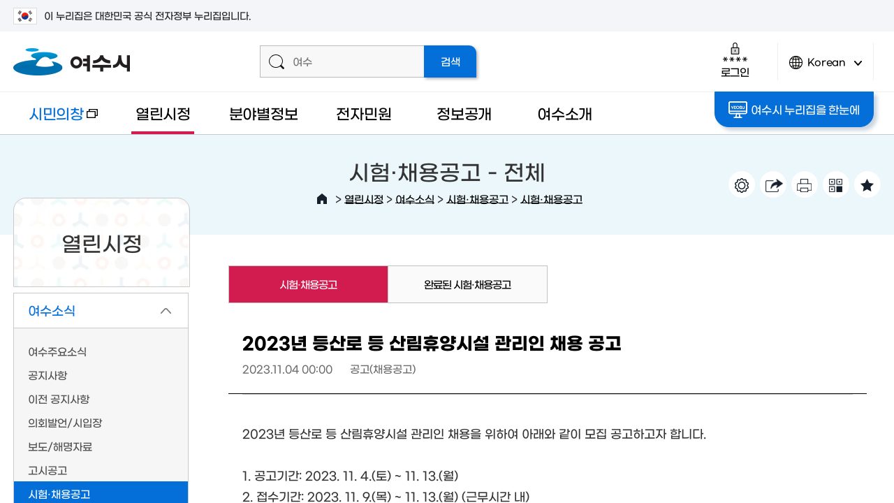

--- FILE ---
content_type: text/css
request_url: https://www.yeosu.go.kr/build/9eeb95b6209d0f26de04baca44d71f9b/20260119001/default/css/common/common_content.css?build_20260119001
body_size: 28847
content:
  #content { color: #363636; font-size: 15px; float: left; width:100%; line-height:1.7em;}
 #content img {max-width: 100%;}
 #content span.next { display:block;}
 .mobile_img{ display:none}
 .bgno { background:none !important; padding-left:0px; }
  .c0 { margin-top:0px; }
 .pc_none { display:none; }
  h4:first-child { margin-top:0px; }
  sub{font-size: 12px; vertical-align: sub;}
  h4 { margin-top:70px; font-size:27px; letter-spacing:-1px; display:block; line-height:33px; }
 h5 { background: url("/images/common/sub/content_bl.png?build_20260119001") no-repeat 0px -68px; margin-top:50px; padding-left:30px; font-size:21px; display:block; }
 h6 { margin-top:40px; font-size:18px; display:block; font-weight: 400;}
 /*h6 { margin-top:40px; color:#046fd9; font-size:19px; display:block; }
*/  .gr { color:#02823F;}
 .rd { color:#d21b4f;}
 .bl { color:#046fd9;}
 .pen{ background: linear-gradient(to top, #ffe16c 50%, transparent 50%);}
 .underline{ border-bottom: 1px solid #000;}
  .bg_gary{ background-color: #eaeaea; padding: 4px 10px; box-sizing: border-box}
 .bold{font-weight: 400;}
  ul.basic { margin-top:20px;}
 h5 + ul.basic { margin-left: 10px;}
 ul.basic > li { background:url("/images/common/sub/basic_ul_bl.png?build_20260119001") no-repeat 0px 10px ; padding:0 0 0 11px; }
 ul.basic > li > ul { margin:5px 0; }
 ul.basic > li > ul li { background:url("/images/common/sub/basic_ul_ul_bl.png?build_20260119001") no-repeat 0px 7px ; padding:0 0 0 10px; }
 ul.basic > li > ul li ul li { background:url("/images/common/sub/basic_ul_ul_ul_bl.png?build_20260119001") no-repeat 0px 7px ; padding:0 0 0 10px; }
 ul.ul_po > li { background:url("/images/common/sub/w_bl.png?build_20260119001") no-repeat 0px 6px ; padding: 0 0 0 22px; }
 ul.ul_br > li { background:url("/images/common/sub/br_bl.png?build_20260119001") no-repeat 0px 5px ; padding: 0 0 0 22px; }
  ol.basic { margin-top:20px; list-style: none; counter-reset: counter;}
 h5 + ol.basic{ margin-left: 10px;}
 ol.basic > li { margin-top:7px; padding-bottom:7px; border-bottom:1px dashed #9e9e9e; counter-increment: counter; }
 ol.basic > li:before{content: counter(counter); display: inline-block; border-radius: 19%; border: 1px solid #c5c5c5; width: 26px; height: 26px; text-align: center; vertical-align: middle; margin: -1px 5px 0 3px; text-indent: -1px; line-height: 1.7em;}
 ol.basic > li > ul { background-color:#f9f7f3; padding:8px 17px; margin:10px 0; }
 ol.basic > li > ul li { background:url("/images/common/sub/basic_ul_ul_bl.png?build_20260119001") no-repeat 0px 7px ; padding:0 0 0 10px; }
 ol.ol_br > li:before { background-color:#046fd9; border:1px solid #046fd9; color:#fff; }
  ol.ol_ye > li:before { background-color:#ffe16c; border:1px solid #ffe16c; }
   table.basic { margin:18px 0 5px 0; border-right:1px solid #d2d2d2; border-top:2px solid #40434c; border-bottom:1px solid #d2d2d2; border-collapse:collapse; clear:both; width:100%; }
 table.basic th { font-weight:300; padding:13px; background-color:#f6f6f6; border-bottom:1px solid #d2d2d2; border-left:1px solid #d2d2d2; border-top:1px solid #4264a3; vertical-align:middle; word-break:keep-all; color:#323232; font-size:16px; }
 table.basic td { background-color:#fff; text-align:center; padding:10px; border-left:1px solid #dedede; border-top:1px solid #dedede; vertical-align:middle; word-break:break-all; font-size: 15px;}
 table.basic td.th { background-color:#f5f8fd;}
 table.basic th.bbn { border-bottom:1px solid #d2d2d2; }
 table.basic.bbn th { border-bottom:1px solid #d2d2d2; }
 table.basic:first-child { margin:0 0 0 0; }
 table.basic ul { margin-top:0;}
 table.basic ul > li { background:url("/images/common/sub/basic_ul_bl.png?build_20260119001") no-repeat 0px 11px ; padding:0 0 0 10px; }
 table.basic ul > li > ul { margin:8px 0; background: none; border:none; padding:0px; }
 table.basic ul > li > ul li { background:url("/images/common/sub/basic_ul_ul_bl.png?build_20260119001") no-repeat 0px 7px ; padding:0 0 0 10px; }
 table.basic ol.basic { margin-top:0px;}
 table.basic ol.basic > li { border-bottom:0px; padding-bottom:0px; }
 table.basic ol.basic > li:before{ border-radius: 50%; border: 1px solid #c5c5c5; width: 22px; height: 22px; line-height: 22px; font-size:13px; text-indent:1px; }
 table.basic .btn_dw { border:0px; }
 /*table.basic .btn_dw.hwp:hover, table.basic .btn_dw.pdf:hover, table.basic .btn_dw.xls:hover, table.basic .btn_dw.pptx:hover { border:none; }
*/ table.basic .btn_dw.new5{border: 1px solid #256bb9;}
 table.basic .btn_dw.new5:hover{border: 1px solid #4f4f4f;}
 table.basic .btn_dw.new3{border:0;}
 table.basic .word_keep td{word-break:keep-all;}
 .tb_info { float:right; padding-bottom:5px;}
   .c_box { background-color:#fff; margin-top:20px; padding:25px 30px; border:10px solid #f3f4f6; }
 .c_box > p.basic:first-child, .c_box > ul.basic:first-child, .c_box > ol.basic:first-child, .c_box > h4:first-child, .c_box > h5:first-child { margin-top:0px; }
 .c_box > p.basic { margin-top:10px; }
 .c_box > ul.basic > li > ul , .c_box > ol.basic > li > ul { background:none; padding:0 0 0 0px; }
 .c_box > ol.basic > li::before { border:none; padding: 0 10px 0 0; margin: 0 0 0 0; width:unset; height:unset; }
 .c_box > ol.basic > li:first-child { margin-top:10px; }
 .c_box > ol.basic > li { margin-top:17px; }
 .c_box > ol.basic > li > ul > li { background:url("/images/common/sub/basic_ul_box_ul_bl.png?build_20260119001") no-repeat 0px 3px ; padding: 0 0 0 19px; }
 .c_box > ul.basic > li > ul { border:0px; }
 .c_box > ul.basic > li > ul > li { background:url("/images/common/sub/basic_ul_box_ul_bl.png?build_20260119001") no-repeat 0px 3px ; padding: 0 0 0 19px; }
 .c_box2 { margin-top:20px; padding:25px 30px; border:1px dashed #b3b3b3; }
 .c_box2 > p.basic:first-child, .c_box2 > ul.basic:first-child, .c_box2 > ol.basic:first-child, .c_box2 > h4:first-child, .c_box2 > h5:first-child { margin-top:0px; }
 .c_box2 > p.basic { margin-top:10px; }
 .c_box2 > .c_box { padding:10px; border:0px; margin-top:10px; }
 .c_box2 > .c_box:first-child { margin-top:0px; }
 .c_box3 { background-color:#f3f4f6; margin-top:20px; padding:5px; border:1px solid #cacccc; }
 .c_box3 .in_box { background-color:#fff; padding:25px 30px; overflow:hidden; }
 .c_box3 .in_box > p.basic:first-child, .c_box3 .in_box > ul.basic:first-child, .c_box3 > .in_box > ol.basic:first-child, .c_box3 .in_box > h4:first-child, .c_box3 .in_box > h5:first-child { margin-top:0px; }
 .c_box > h4 , .c_box > h5, .c_box2 > h4 , .c_box2 > h5, .c_box3 .in_box > h4 , .c_box3 .in_box > h5 { margin:25px 0 0 0; }
 .c_box3 > p.basic { margin-top:10px; }
 .iconbox { width:100%; min-height:60px; padding:0px; display: inline-block; box-sizing: border-box;}
 .iconbox .icon { background:url("/images/common/sub/box_icon01.png?build_20260119001") no-repeat 58px 49px ; float:left; width:21%; height:152px; position:relative; }
 .iconbox .icon2 { background:url("/images/common/sub/box_icon02.png?build_20260119001") no-repeat 62px 29px ; float:left; width:21%; height:152px; position:relative; }
 .iconbox .icon3 { background:url("/images/common/sub/box_icon01.png?build_20260119001") no-repeat 58px 32px ; float:left; width:21%; height:152px; position:relative; }
 .iconbox .icon4 { background:url("/images/common/sub/box_icon03.png?build_20260119001") no-repeat 58px 32px ; float:left; width:21%; height:152px; position:relative; }
 .iconbox .info { float:left; width:79%; }
 .iconbox .info .in_box { background-color: #fff; padding:25px; }
 .iconbox .info .in_box h5:first-child { margin-top:0px; }
 .iconbox .info .in_box h5 { background: none; padding-left:0px; }
 .iconbox .info .in_box > ul.basic > li > ul { background:none; padding:0px; border:none; }
 .iconbox .info .in_box .basic > a.btn_dw { border-radius:50px;}
 .c_box:first-child, .c_box2:first-child, .c_box3:first-child { margin-top:0px; }
  .line_dot { border-bottom:1px dashed #d2d2d2; display: block; margin:20px 0px 0px; }
  p.basic { margin-top:20px;}
 p.line { border-bottom:1px dashed #d2d2d2; display:block; padding-bottom:7px; }
  .star_a { background:url("/images/common/sub/content_star.png?build_20260119001") no-repeat 0px 0px ; display: block; width:16px; height:16px; float:left; margin:4px 4px 0 0;}
 .star_b { background:url("/images/common/sub/content_star_b.png?build_20260119001") no-repeat 0px 0px ; display: block; width:16px; height:16px; float:left; margin:4px 4px 0 0;}
 .star_c { background:url("/images/common/sub/content_star_g.png?build_20260119001") no-repeat 0px 0px ; display: block; width:21px; height:21px; float:left; margin:2px 4px 0 0;}
  .btn_p { margin-top:20px; }
 .btn_p a { color:#fff; padding:10px 38px; transition: all 0.5s ease 0s; border-radius:3px; display:inline-block;}
 .btn_p a.p1 { border:1px solid #f8da65; background: #ffe16c; color:#323232; }
 .btn_p a.p1:hover { background-color:#fff; border:1px solid #000;}
 .btn_p a.p2 { background-color:#d21c4f; border:1px solid #d0194d; }
 .btn_p a.p2:hover { background-color:#16202c; border:1px solid #40434c; }
 .btn_p a.p3 { background-color:#fff; border:1px solid #d21c4f; color:#d21c4f; }
 .btn_p a.p3:hover { background-color:#d21c4f; border:1px solid #d0194d; color: #fff; }
 .btn_p a.p4 { background-color:#16202c; border:1px solid #141d28; color:#fff; }
 .btn_p a.p4:hover { background-color:#fff; border:1px solid #16202c; color:#16202c; }
 .btn_p a.p5 { border:1px solid #0D8132; color:#fff; background-color: #0D8133; }
 .btn_p a.p5:hover { background-color:#fff; border:1px solid #0D8133; color: #0D8132; }
 .btn_p a.p6 { background-color:#046fd9; border:1px solid #046fd9; color:#fff; }
 .btn_p a.p6:hover { background-color:#fff; border:1px solid #16202c; color:#16202c; }
 .btn_p a.block { display: block; }
 .btn_p a.rdno { border-radius: 1px; padding:8px 25px; text-align: center; }
  .btn_dw { background-color: #f8f8f8; border:1px solid #d2d2d2; border-radius:30px; padding:8px 25px 8px 45px; transition: all 0.5s ease 0s; margin-left: 3px; color:#fff;}
 .btn_dw:first-child{margin-left: 0;}
 .btn_dw.new3 { background:url("/images/common/sub/newwin_bl_gr_big.png?build_20260119001") no-repeat 24px 10px ; color:#000; }
 .btn_dw.new3:hover { background:#40434c url("/images/common/sub/newwin_bl_wh_big.png?build_20260119001") no-repeat 24px 10px ; border:1px solid #40434c; color:#fff; }
 .btn_dw.new4 { background:#4f4f4f url("/images/common/sub/newwin_bl_wh_big.png?build_20260119001") no-repeat 24px 10px ; border:1px solid #4f4f4f; }
 .btn_dw.new4:hover { background:#256bb9 url("/images/common/sub/newwin_bl_wh_big.png?build_20260119001") no-repeat 24px 10px ; border:1px solid #256bb9; }
 .btn_dw.new5 { background:#256bb9 url("/images/common/sub/newwin_bl_wh_big.png?build_20260119001") no-repeat 24px 10px ; border:1px solid #256bb9; }
 .btn_dw.new5:hover { background:#4f4f4f url("/images/common/sub/newwin_bl_wh_big.png?build_20260119001") no-repeat 24px 10px ; border:1px solid #4f4f4f; }
 .btn_dw.new6 { background:#0D8133 url("/images/common/sub/newwin_bl_wh_big.png?build_20260119001") no-repeat 24px 10px ; border:1px solid #1f9e46; }
 .btn_dw.new6:hover { background:#4f4f4f url("/images/common/sub/newwin_bl_wh_big.png?build_20260119001") no-repeat 24px 10px ; border:1px solid #4f4f4f; }
 .btn_dw.pdf { background: url("/images/common/sub/content_bl.png?build_20260119001") no-repeat 20px -345px; border-radius: 2px; border:1px solid #e1574c; color:#a33b32; }
 .btn_dw.pdf:hover { background-color: #ffd7d7; }
 .btn_dw.hwp { background: url("/images/common/sub/content_bl.png?build_20260119001") no-repeat 20px -299px; border-radius: 2px; border:1px solid #4688b5; color:#1e394f; }
 .btn_dw.hwp:hover { background-color: #c8e0f1; }
 .btn_dw.xls { background: url("/images/common/sub/content_bl.png?build_20260119001") no-repeat 20px -391px; border-radius: 2px; border:1px solid #12964b; color:#1a5c36; }
 .btn_dw.xls:hover { background-color: #d4ecde; }
 .btn_dw.pptx { background: url("/images/common/sub/content_bl.png?build_20260119001") no-repeat 20px -437px; border-radius: 2px; border:1px solid #ff6600; color:#8c4618; }
 .btn_dw.pptx:hover { background-color: #ffede4; }
 .btn_dw.hwpx { background: url("/images/common/sub/content_bl.png?build_20260119001") no-repeat 20px -299px; border-radius: 2px; border:1px solid #4688b5; color:#1e394f; }
 .btn_dw.hwpx:hover { background-color: #c8e0f1; }
  .btn_dw_in { margin:0px 5px; padding:1px 7px 0 28px; display: inline-block; border:1px solid #c3c3c3; font-size:14px; border-radius:2px; transition: all 0.5s ease 0s; }
 .btn_dw_in.new1 { background:url("/images/common/sub/newwin_bl_br.png?build_20260119001") no-repeat 0px 5px ; padding: 0 0 0 20px; margin-left:5px; color:#02346b; font-weight:300; border:none; }
 .btn_dw_in.new1:hover { color: #046fd9;}
 .btn_dw_in.new2 { background:url("/images/common/sub/newwin_bl_gr.png?build_20260119001") no-repeat 8px 7px ; }
 .btn_dw_in.new2:hover { background:#4169af url("/images/common/sub/newwin_bl_wh.png?build_20260119001") no-repeat 8px 7px ; color:#fff; border:1px solid #3f66ab; }
 .btn_dw_in.pdf { background: url("/images/common/sub/content_bl.png?build_20260119001") no-repeat 5px -349px; }
 .btn_dw_in.pdf:hover { background-color:#f4f4f4; border:1px solid #f4f4f4; }
 .btn_dw_in.hwp { background: url("/images/common/sub/content_bl.png?build_20260119001") no-repeat 5px -303px; }
 .btn_dw_in.hwp:hover { background-color:#f4f4f4; border:1px solid #d2d2d2}
 .btn_dw_in.xls { background: url("/images/common/sub/content_bl.png?build_20260119001") no-repeat 5px -395px; }
 .btn_dw_in.xls:hover { background-color:#f4f4f4; border:1px solid #f4f4f4; }
 .btn_dw_in.pptx { background: url("/images/common/sub/content_bl.png?build_20260119001") no-repeat 5px -442px; }
 .btn_dw_in.pptx:hover { background-color:#f4f4f4; border:1px solid #f4f4f4; }
  .c_box3 .in_box .box_l {float:left;width: 44%;border-right:1px solid #e2e2e2;padding-right: 5%;}
 .c_box3 .in_box .box_r {float:left;width: 44%;margin-left: 5%;}
 .c_box3 .in_box .box_l > ul.basic > li > ul , .c_box3 .in_box .box_r > ul.basic > li > ul { margin:4px 0 10px 0px; }
 .c_box3 .in_box .box_l h5:first-child, .c_box3 .in_box .box_l ul.basic:first-child, .c_box3 .in_box .box_r h5:first-child, .c_box3 .in_box .box_r ul.basic:first-child { margin-top:0px; }
  .img_txt {clear:both; width:100%; margin:30px 0 15px 0; display:inline-block;}
  .img_txt .l50 { width:49%; float:left; margin-right:1%; }
 .img_txt .r50 { width:49%; float:left; margin-left:1%; }
  .img_txt .l30 { width:32%; float:left; margin-right:2%; }
 .img_txt .c30 { width:32%; float:left; }
 .img_txt .r30 { width:32%; float:left; margin-left:2%; }
  .img_txt .l40 { width:38%; float:left; margin-right:2%; }
 .img_txt .r60 { width:58%; float:left; margin-left:2%; }
  .img_txt .l60 { width:58%; float:left; margin-right:2%; }
 .img_txt .r40 { width:38%; float:left; margin-left:2%; }
  .img_txt .r70 { width:66%; float:left; }
  .img_txt .l70 { width:66%; float:left; }
 .img_txt h4:first-child, .img_txt h5:first-child, .img_txt h6:first-child { margin-top:0px; }
 .img_txt .c_box:first-child, .img_txt .c_box2:first-child, .img_txt .c_box3:first-child { margin-top:0px; }
  .img_txt .l20 {width: 22%;float:left;margin-right:2%;}
 .img_txt .r80 {width: 76%;float:left;}
  .img_txt > div { position:relative;}
 .img_txt > div > .photo_name1 { display:block; width:100%; background:rgba(0,0,0,.6); text-align:center; position:absolute; bottom:0px; height:45px; line-height:45px; color:#fff;}
 .img_txt > div.l50 .photo_name1, .img_txt > div.r50 > .photo_name1 { max-width:505px;}
 .img_txt > div.l30 .photo_name1,.img_txt > div.r30 > .photo_name1, .img_txt > div.c30 > .photo_name1 { max-width:327px;}
 .img_txt > div.l40 .photo_name1, .img_txt > div.r40 > .photo_name1 { max-width:414px;}
  .h100 { min-height:100px; }
 .h150 { min-height:150px; }
 .h200 { min-height:200px; }
 .h250 { min-height:250px; }
 .h300 { min-height:300px; }
 .h350 { min-height:350px; }
 .h370 { min-height:370px; }
 .h400 { min-height:400px; }
 .h450 { min-height:450px; }
 .h500 { min-height:500px; }
  ul.img_col2 { margin:35px 0 0px; width: 100%; display:inline-block;}
  ul.img_col2 li {display: inline-block; text-align: center; width: 48%; float:left; }
 ul.img_col2 li img { width:100%; height:auto; max-width:503px;}
 ul.img_col2 li:first-child {margin-right: 4%;}
 ul.img_col3 { margin:35px 0 0px; width: 100%; display:inline-block;}
  ul.img_col3 li {display: inline-block; text-align: center; width: 31.5%; margin-right:2.75%; float:left; }
 ul.img_col3 li img { width:100%; height:auto; max-width:378px;}
 ul.img_col3 li:last-child {margin-right:0;}
 ul.img_col4 { margin:35px 0 0px; width: 100%; display:inline-block;}
  ul.img_col4 li {display: inline-block; text-align: center; width: 23.5%; margin-right:2%; float:left; }
 ul.img_col4 li img { width:100%; height:auto; max-width:282px;}
 ul.img_col4 li:last-child {margin-right:0;}
 ul.img_col5 { margin:35px 0 0px; width: 100%; display:inline-block;}
  ul.img_col5 li {display: inline-block; text-align: center; width: 18.4%; margin-right:2%; float:left; }
 ul.img_col5 li img { width:100%; height:auto; max-width:205px;}
 ul.img_col5 li:last-child {margin-right:0;}
 ul.img_col6 { margin:35px 0 0px; width: 100%; display:inline-block;}
  ul.img_col6 li {display: inline-block; text-align: center; width: 15%; margin-right:2%; float:left; }
 ul.img_col6 li img { width:100%; height:auto; max-width:205px;}
 ul.img_col6 li:last-child {margin-right:0;}
  ul.img_col2 li { position:relative;}
 ul.img_col2 li span.photo_name1 { display:block; width:100%; background:rgba(0,0,0,.5); text-align:center; position:absolute; bottom:0px; height:45px; line-height:45px; color:#fff;}
 ul.img_col3 li { position:relative;}
 ul.img_col3 li span.photo_name1 { display:block; width:100%; background:rgba(0,0,0,.5); text-align:center; position:absolute; bottom:0px; height:40px; line-height:40px; color:#fff;}
 ul.img_col4 li { position:relative;}
 ul.img_col4 li span.photo_name1 { display:block; width:100%; background:rgba(0,0,0,.5); text-align:center; position:absolute; bottom:0px; height:40px; line-height:40px; color:#fff;}
 ul.img_col5 li { position:relative;}
 ul.img_col5 li span.photo_name1 { display:block; width:100%; background:rgba(0,0,0,.5); text-align:center; position:absolute; bottom:0px; height:40px; line-height:40px; color:#fff;}
 ul.img_col6 li { position:relative;}
 ul.img_col6 li span.photo_name1 { display:block; width:100%; background:rgba(0,0,0,.5); text-align:center; position:absolute; bottom:0px; height:40px; line-height:40px; color:#fff;}
 ul.img_col4 li span.photo_name2, ul.img_col5 li span.photo_name2, ul.img_col6 li span.photo_name2 {display:block; width:100%; margin-top:10px; padding-bottom:10px; text-align:center;}
  .siz12 { font-size:12px;}
 .siz13 { font-size:13px;}
 .siz14 { font-size:14px;}
 .siz15 { font-size:15px;}
 .siz16 { font-size:16px;}
 .siz17 { font-size:17px;}
 .siz18 { font-size:18px;}
 .siz19 { font-size:19px;}
 .siz20 { font-size:20px;}
 .siz21 { font-size:21px;}
 .siz22 { font-size:22px;}
 .siz23 { font-size:23px;}
 .siz24 { font-size:24px;}
 .siz25 { font-size:25px;}
 .siz26 { font-size:26px;}
 .siz27 { font-size:27px;}
 .siz28 { font-size:28px;}
 .siz29 { font-size:29px;}
 .siz30 { font-size:30px;}
 .siz31 { font-size:31px;}
 .siz32 { font-size:32px;}
 .siz33 { font-size:33px;}
 .siz34 { font-size:34px;}
 .siz35 { font-size:35px;}
  #content.big_font, #content.big_font a { font-size:19px !important;}
 .big_font h3 { font-size:32px !important; line-height:36px !important; height: auto !important;}
 .big_font h4 { font-size: 28px !important; line-height:32px !important; height: auto !important;}
 .big_font h5 { font-size: 26px !important;}
 .big_font .siz12 { font-size:14px;}
 .big_font .siz13 { font-size:15px;}
 .big_font .siz14 { font-size:16px;}
 .big_font .siz15 { font-size:17px;}
 .big_font .siz16 { font-size:18px;}
 .big_font .siz17 { font-size:19px;}
 .big_font .siz18 { font-size:20px;}
 .big_font .siz19 { font-size:21px;}
 .big_font .siz20 { font-size:22px;}
 .big_font .siz21 { font-size:23px;}
 .big_font .siz22 { font-size:24px;}
 .big_font .siz23 { font-size:25px;}
 .big_font .siz24 { font-size:26px;}
 .big_font .siz25 { font-size:27px;}
 .big_font .siz26 { font-size:28px;}
 .big_font .siz27 { font-size:29px;}
 .big_font .siz28 { font-size:30px;}
 .big_font .siz29 { font-size:31px;}
 .big_font .siz30 { font-size:32px;}
 .big_font .siz31 { font-size:33px;}
 .big_font .siz32 { font-size:34px;}
 .big_font .siz33 { font-size:35px;}
 .big_font .siz34 { font-size:36px;}
 .big_font .siz35 { font-size:37px;}
  .map_box { margin-top:20px; }
 .map_box:first-child { margin-top:0px; }
 .map_box .root_daum_roughmap { width:100% !important; }
 .map_box .root_daum_roughmap .wrap_map { min-height:460px; }
  .content_tabbox_wrap{position: relative; padding-top: 80px; margin: 30px 0;}
 .content_tabbox_wrap .tabbox_item{}
 .content_tabbox_wrap .tabbox_item > a._action_tab{position: absolute; top: 0; background-color: #fff; border: 1px solid #02994a; padding: 10px 38px; border-radius: 3px;}
 .content_tabbox_wrap .tabbox_item > a._action_tab.on{background-color: #02994a; border-color: #019447; color: #fff;}
 .content_tabbox_wrap .tabbox_item ._action_wrap_tab{display: none;}
 .content_tabbox_wrap .tabbox_item > a._action_tab.on + ._action_wrap_tab{display: block;}
  .section_wrap{margin-bottom: 40px;}
 .section_wrap > ul.section{display: inline-block; width: 100%; margin-bottom: -6px;}
 .section.depth4 > li{float: left; width: 25%;}
 .section.depth4 > li > a{display: block; text-align: center; height: 52px; line-height: 52px; border: 1px solid #cacaca; border-width: 0 1px 1px 0; font-size: 16px; transition: ease-in-out 0.3s; background-color: #fafafa;}
 .section.depth4 > li:first-child > a{border-left-width: 1px;}
 .section.depth4 > li.on > a, .section.depth4 > li > a:hover{color: #fff; background-color: #d21b4f;}
 .section_wrap.five > .section > li{width: 20%;}
 .section_wrap.five > .section > li:nth-child(5n-4) > a{border-left-width: 1px;}
 .section_wrap.five > .section > li:nth-child(n):nth-child(-n+5) > a{border-top-width: 1px;}
 .section_wrap.four > .section > li{width: 25%;}
 .section_wrap.four > .section > li:nth-child(4n-3) > a{border-left-width: 1px;}
 .section_wrap.four > .section > li:nth-child(n):nth-child(-n+4) > a{border-top-width: 1px;}
 .section_wrap.three > .section > li{width: 33.3333%;}
 .section_wrap.three > .section > li:nth-child(3n-2){width: 33.3334%;}
 .section_wrap.three > .section > li:nth-child(3n-2) > a{border-left-width: 1px;}
 .section_wrap.three > .section > li:nth-child(n):nth-child(-n+3) > a{border-top-width: 1px;}
 .section.depth5{border: 2px solid #2a548e; padding: 15px 29px; box-sizing: border-box; margin-top: -30px;}
 .section.depth5 > li{float: left; margin-right: 30px; width: auto !important;}
 .section.depth5 > li.on {width: auto !important;}
 .section.depth5 > li > a{position: relative; padding-left: 10px; transition: ease-in-out 0.3s;}
 .section.depth5 > li > a:before{content: ''; position: absolute; top: 8px; left: 0; width: 4px; height: 5px; background-color: #2a548e; transition: ease-in-out 0.3s;}
 .section.depth5 > li.on > a, .section.depth5 > li > a:hover{color: #d21b4f;}
 .section.depth5 > li.on > a:before, .section.depth5 > li > a:hover:before{background-color: #d21b4f;}
 .section.depth5 > li:first-child > a{}
 .section.depth5 > li.on > a, .section.depth5 > li > a:hover{}
  .step_list {margin:20px 0 0 0;display: block;overflow: hidden;background: #f3f4f6;padding: 30px 20px 0 20px;text-align: center;}
 .step_list .step_box {width: 17%;background-color: #ffffff;border:1px solid #e4e4e4;border-radius: 14px;padding: 20px 10px;margin-bottom: 30px;display: inline-block;position: relative; vertical-align: middle;}
 .step_list .step_box.w25 {width: 25% !important;}
 .step_list .step_box.strong_b{border:2px solid #046fd9;}
 .step_list .step_box.strong_r{border:2px solid #d21b4f;}
 .step_list .step_box.strong_b p.tit{ color:#046fd9;}
 .step_list .step_box.strong_r p.tit{ color:#d21b4f;}
 .step_list .step_box p.tit{text-align:center;font-weight: 400;font-size: 18px;border-bottom: 1px dotted #adadad;color: #046fd9;padding-bottom: 8px;margin-bottom: 10px;}
 .step_list .step_box p.tit.bor_n{ border: none; margin-bottom: 0; padding-bottom: 0;}
 .step_list .step_box p.txt{text-align:center;}
 .step_list .step_box p.txt > span.next{ line-height: 18px; }
 .step_list .step_box p.txt > span.next.part{color:#6b6b6b;font-size: 14px;font-weight: normal;}
 .step_list .step_next {width: 39px;height: 135px;text-indent: -999em;display: inline-block;background: url("/images/common/sub/step_ico_next.png?build_20260119001") center no-repeat;margin: 0 auto;vertical-align: top;padding: 0 10px;}
 .step_list .step_box p.tit span.icon{display:block;background: url("/images/common/sub/step_li_ico.png?build_20260119001") 2px -5px no-repeat;width: 25px;height: 32px;margin: 0 auto;margin-bottom: 5px;}
 .step_list .step_box p.tit span.ico01{background-position: 0px 0px;}
 .step_list .step_box p.tit span.ico02{background-position: -32px 0px;}
 .step_list .step_box p.tit span.ico03{background-position: -58px 0px;width: 36px;}
 .step_list .step_box p.tit span.ico04{background-position: -93px 0px;width: 28px;}
 .step_list .step_box p.tit span.ico05{background-position: -127px 0px;width: 28px;}
 .step_list .step_box p.tit span.ico06{background-position: -160px 0px;}
 .step_list .step_box p.tit span.ico07{background-position: -193px 0px;}
 .step_list .step_box p.tit span.ico08{background-position: -224px 0px;width: 27px;}
 .step_list .step_box p.tit span.ico09{background-position: -256px 0px;width: 27px;}
 .step_list .step_box p.tit span.ico10{background-position: -289px 0px;}
 .step_list .step_box p.tit span.ico11{background-position: -320px 0px;width: 28px;}
 .step_list .step_box p.tit span.ico12{background-position: -352px 0px;width: 29px;}
 .step_list .step_box p.tit span.ico13{background-position: -385px 0px;width: 29px;}
 .step_list .step_box p.tit span.ico14{background-position: -419px 0px;}
 .step_list .step_box p.tit span.ico15{background-position: -447px 0px;width: 36px;}
 .step_list.five .step_box{ width: 12%;}
 .step_list.four .step_box{width: 17%;}
 .step_list.three .step_box{width: 24.7%;}
 .module_list_box .step_list.three .step_box{width: 23.7%;}
  .step_list .step_next.h60{height:60px;}
 .step_list .step_next.h70{height:70px;}
 .step_list .step_next.h80{height:80px;}
 .step_list .step_next.h90{height:90px;}
 .step_list .step_next.h100{height:100px;}
 .step_list .step_next.h110{height:110px;}
 .step_list .step_next.h120{height:120px;}
 .step_list .step_next.h130{height:130px;}
 .step_list .step_next.h140{height:140px;}
 .step_list .step_next.h150{height:150px;}
 .step_list .step_next.h160{height:160px;}
 .step_list .step_next.h170{height:170px;}
 .step_list .step_next.h180{height:180px;}
 .step_list .step_next.h190{height:190px;}
 .step_list .step_next.h200{height:200px;}
  .step_list_col {margin:20px 0 0 0;display: block;overflow: hidden;background: #f3f4f6;padding: 30px;text-align: center;}
 .step_list_col .step_box {background-color: #ffffff;border:1px solid #e4e4e4;border-radius: 14px;padding: 20px 10px;position: relative;margin: 0 auto;}
 .step_list_col .step_box.strong_b{border:2px solid #046fd9;width: 19.5%;}
 .step_list_col .step_box.strong_r{border:2px solid #d21b4f;width: 19.5%;}
 .step_list_col .step_box.strong_b p.tit{ color:#046fd9;}
 .step_list_col .step_box.strong_r p.tit{ color:#d21b4f;}
 .step_list_col .step_box p.tit{text-align:center;font-weight: 400;font-size: 18px;border-bottom: 1px dotted #adadad;color: #046fd9;padding-bottom: 8px;margin-bottom: 10px;}
 .step_list_col .step_box ul.basic.txt{ text-align: left; margin-left: 30px;}
 .step_list_col .step_box p.tit.bor_n{ border: none; margin-bottom: 0; padding-bottom: 0;}
 .step_list_col .step_box p.txt{text-align:center;}
 .step_list_col .step_box p.txt > span.next{ line-height: 18px; }
 .step_list_col .step_box p.txt > span.next.part{color:#6b6b6b;font-size: 14px;font-weight: 300;}
 .step_list_col .step_next {width: 39px;height: 39px;text-indent: -999em;display: inline-block;background: url("/images/common/sub/step_ico_col_next.png?build_20260119001") center no-repeat;margin: 0 auto;padding: 0 10px;}
  .step_list_col .step_box.w40{width:40%}
 .step_list_col .step_box.w50{width:50%}
 .step_list_col .step_box.w60{width:60%}
 .step_list_col .step_box.w70{width:70%}
 .step_list_col .step_box.w80{width:80%}
 .hanmun{ vertical-align: sub}
  .blind { position: absolute !important; top:0; left:-10000px; width:1px; height:1px; overflow:hidden; }
 .sr-only {position: absolute;width: 1px;height: 1px;padding: 0;margin: -1px;overflow: hidden;clip: rect(0,0,0,0);clip-path: polygon(0 0, 0 0, 0 0);border: 0;}
 

--- FILE ---
content_type: text/css
request_url: https://www.yeosu.go.kr/build/9eeb95b6209d0f26de04baca44d71f9b/20260119001/default/css/www/layout.css?build_20260119001
body_size: 49710
content:
@charset "utf-8"; body{font-weight:200; color:#333;}
 .inner{width:97%; margin:0 auto; max-width: 1400px;}
 #wrap{height: 100%; overflow: auto;}
 #wrap .wrap_innerbox{position:relative; min-width:1024px;}
 #wrap_hide{display: none; position: absolute; top: 123px; left: 0; z-index: 100; width: 100%; height: 100%; background: #000; opacity: 0.7;}
 #gnb_wrap_hide{display: none; position: fixed; top: 130px; left: 0; width: 100%; height: 100%; background: #000; opacity: 0.7;}
 .vertical_wrap{display: table;}
 .vertical_box{display: table-cell; vertical-align: middle;}
 #header{position: relative; letter-spacing: -0.25px; z-index: 11;}
 #header.header_over{z-index: 100;}
 #header .header_top{border-bottom: 1px solid #efefef; height: 86px;}
 #header .header_top h1{float: left; height: 86px; line-height: 86px;}
 #header .header_top h1 img{vertical-align: middle;}
 #header .header_top .inner{ position: relative;}
 #header .header_top .top_util{float: left; height: 86px; line-height: 86px; font-size: 15px; margin-left: 25%;}
 #header .header_top .top_util > div{display: inline-block; line-height: 1.5em; vertical-align: middle;}
 #header .header_top .top_util .super_search{position: relative; padding-right: 75px; margin-right: 70px;}
 #header .header_top .top_util .super_search .search_inputbox{position: relative;}
 #header .header_top .top_util .super_search .search_inputbox span.icon{position: absolute; top: 13px; left: 13px; width: 23px; height: 21px; background: url("/images/www/common/layout_sp_2023.png?build_20260119001") no-repeat 0 0;}
 #header .header_top .top_util .super_search .search_inputbox input{border: solid #bbb; border-width: 1px 0 1px 1px; margin: 0; padding: 0 0 0 46px; background-color: #f8f8f8; height: 44px; line-height: 44px; width: 188px;}
 #header .header_top .top_util .super_search input[type="submit"]{position: absolute; top: 0; right: 0; width: 75px; height: 46px; background-color: #046fd9; color: #fff; border-radius: 0 11px 0 0; box-shadow: 2px 2px 4px rgba(0,0,0,0.3); border: 0; cursor: pointer;}
 #header .header_top .top_util .header_util { position: absolute; right: 10px; top:16px;}
 #header .header_top .top_util .header_util > div{float: left;}
 #header .header_top .top_util .header_util > div > a{display: block; text-align: center; }
 #header .header_top .top_util .header_util .login_box a{float: left; margin-right: 30px; width: 62px;}
 #header .header_top .top_util .header_util .login_box a.mypage{width: 74px;}
 #header .header_top .top_util .header_util .login_box a:last-child{margin-right: 30px;}
 #header .header_top .top_util .header_util .login_box a span.icon{display: block; height: 28px; margin: 0 auto 3px; background: url("/images/www/common/layout_sp_2023.png?build_20260119001") no-repeat 0 0;}
 #header .header_top .top_util .header_util .login_box a.login_btn span.icon{width: 35px; background-position: -32px 0;}
 #header .header_top .top_util .header_util .login_box a.mywork span.icon{width: 28px; background-position: -122px 0;}
 #header .header_top .top_util .header_util .login_box a.mypage span.icon{width: 28px; background-position: -424px 0;}
 #header .header_top .top_util .header_util .login_box a.login_btn:hover span.icon{background-position: -77px 0;}
 #header .header_top .top_util .header_util .login_box a.mywork:hover span.icon{background-position: -160px 0;}
 #header .header_top .top_util .header_util .login_box a.mypage:hover span.icon{background-position: -459px 0;}
 #header .header_top .top_util .header_util .lang{position: relative; padding: 0 16px; border: solid #efefef; border-width: 0 1px; font-size: 14px;}
 #header .header_top .top_util .header_util .lang > .lang_btn{display: block; line-height: 54px;}
 #header .header_top .top_util .header_util .lang > .lang_btn:hover{ color:#046fd9; }
 #header .header_top .top_util .header_util .lang > .lang_btn span{display: inline-block; vertical-align: middle; margin-top: -3px; background: url("/images/www/common/layout_sp_2023.png?build_20260119001") no-repeat 0 0;}
 #header .header_top .top_util .header_util .lang > .lang_btn span.icon{width: 19px; height: 19px; background-position: -198px 0; margin-right: 7px; margin-top: 3px;}
 #header .header_top .top_util .header_util .lang > .lang_btn span.arrow{width: 11px; height: 7px; background-position: -227px 0; text-indent: -99999px; margin-left: 13px; margin-top: 4px}
 #header .header_top .top_util .header_util .lang > .lang_box{position: absolute; top: 100%; left: 16px; right: 13px; border: 1px solid #000; z-index: 2; background-color: #fff; text-align: center; padding: 10px 0; display: none;}
 #header .header_top .top_util .header_util .lang > .lang_box a{display: block; font-size: 14px; line-height: 26px; transition: ease-in-out 0.15s;}
 #header .header_top .top_util .header_util .lang > .lang_box a:hover{color: #d21b4f;}
 #header .header_top .top_util .header_util .covid_btn{padding: 0 12px; margin-left: 7px; color: #046df9;}
 #header .header_top .top_util .header_util .covid_btn a{ background: linear-gradient(to top, #ffe16c 20%, transparent 0%); padding: 0 3px; color: #046fd9;}
 #header .header_top .top_util .header_util .covid_btn a span.icon{display: block; width: 41px; height: 21px; background: url("/images/www/common/layout_sp_2023.png?build_20260119001") no-repeat -248px 0; margin: 0 auto 7px;}
 #header .header_top .top_util .header_util .covid_btn a:hover span.icon{background-position: -299px 0;}
 #header .header_bottom{position: relative; height: 60px; border-bottom: 1px solid #cacaca; z-index: 1; background-color: #fff;}
 #header .header_bottom .gnb_wrapper{float: left; width: 100%; padding-right: 261px; box-sizing: border-box; margin-right: -261px;}
 #header .header_bottom .allpage_wrapper{float: right; width: 238px;}
 #header .header_bottom .allpage_wrapper > a{display: block; width: 226px; height: 49px; line-height: 49px; background-color: #046fd9; color: #fff; text-align: center; border-radius: 0 0 20px 20px; box-shadow: 5px 5px 5px rgba(85,118,151,0.3); border: 1px solid #046fd9; margin-top: -1px; transition: ease-in-out 0.15s;}
 #header .header_bottom .allpage_wrapper > a span.icon{display: inline-block; width: 27px; height: 24px; background: url("/images/www/common/layout_sp_2023.png?build_20260119001") no-repeat -350px 0; margin: 0 5px 0 0; vertical-align: middle;}
 #header .header_bottom .allpage_wrapper > a:hover{background-color: #fff; color: #046fd9;}
 #header .header_bottom .allpage_wrapper > a:hover span.icon{background-position: -387px 0;}
 #header .header_bottom .allpage_wrapper .allpage_box{position: fixed; top: 0; left: 0; right: 0; bottom: 0; background-color: #f4f5f9; padding: 45px 118px 76px 93px; z-index: 100; display: none;}
 #header .header_bottom .allpage_wrapper .allpage_box:before{content: ''; position: absolute; top: 0; right: 204px; width: 185px; height: 143px; background: url("/images/www/common/allpage_bg01.png?build_20260119001") no-repeat 0 0; z-index: -1;}
 #header .header_bottom .allpage_wrapper .allpage_box:after{content: ''; position: absolute; bottom: 0; left: 68px; width: 309px; height: 246px; background: url("/images/www/common/allpage_bg02.png?build_20260119001") no-repeat 0 0; z-index: -1;}
 #header .header_bottom .allpage_wrapper .allpage_box .allpage_inner{position: relative; z-index: 0; margin-right: -25px; height: 100%; overflow-y: auto; overflow-x: hidden;}
 #header .header_bottom .allpage_wrapper .allpage_box .allpage_inner .item_box{margin-top: 48px;}
 #header .header_bottom .allpage_wrapper .allpage_box .allpage_inner .item_box:first-child{margin-top: 0;}
 #header .header_bottom .allpage_wrapper .allpage_box .allpage_inner .item_box h2{display: block; font-size: 27px; line-height: 30px; height: 30px; margin-bottom: 30px;}
 #header .header_bottom .allpage_wrapper .allpage_box .allpage_inner .item_box h2 span.icon{display: inline-block; width: 28px; height: 25px; background: url("/images/www/common/layout_sp_2023.png?build_20260119001") no-repeat -583px 0; vertical-align: middle; margin: -3px 10px 0 0;}
 #header .header_bottom .allpage_wrapper .allpage_box .allpage_inner .item_box .site_list{margin-right: -51px;}
 #header .header_bottom .allpage_wrapper .allpage_box .allpage_inner .item_box .site_list ul{display:flex;flex-wrap:wrap; width: 100%; margin:0 0 -32px -35px;}
 #header .header_bottom .allpage_wrapper .allpage_box .allpage_inner .item_box .site_list li{margin: 0 0 27px 35px;}
 #header .header_bottom .allpage_wrapper .allpage_box .allpage_inner .item_box .site_list li a{display: block; width: 156px; text-align: center; font-size: 15px; letter-spacing: -2px;}
 #header .header_bottom .allpage_wrapper .allpage_box .allpage_inner .item_box .site_list li a .img_box{display: block; width: 156px; height: 131px; background: url("/images/www/common/layout_sp_2023.png?build_20260119001?build_20240822005") no-repeat 0 -394px; margin-bottom: 7px; transition: ease-in-out 0.15s;}
 #header .header_bottom .allpage_wrapper .allpage_box .allpage_inner .item_box .site_list li a:hover .img_box{box-shadow: 2px 2px 5px rgba(0,0,0,0.5);}
 #header .header_bottom .allpage_wrapper .allpage_box .allpage_inner .item_box .site_list li.site_list01 a .img_box{background-position: 0 -394px;}
  #header .header_bottom .allpage_wrapper .allpage_box .allpage_inner .item_box .site_list li.site_list02 a .img_box{background-position: -191px -394px;}
  #header .header_bottom .allpage_wrapper .allpage_box .allpage_inner .item_box .site_list li.site_list03 a .img_box{background-position: -382px -394px;}
  #header .header_bottom .allpage_wrapper .allpage_box .allpage_inner .item_box .site_list li.site_list04 a .img_box{background-position: -573px -394px;}
  #header .header_bottom .allpage_wrapper .allpage_box .allpage_inner .item_box .site_list li.site_list05 a .img_box{background-position: -764px -394px;}
  #header .header_bottom .allpage_wrapper .allpage_box .allpage_inner .item_box .site_list li.site_list06 a .img_box{background-position: -955px -394px;}
  #header .header_bottom .allpage_wrapper .allpage_box .allpage_inner .item_box .site_list li.site_list07 a .img_box{background-position: -1146px -394px;}
  #header .header_bottom .allpage_wrapper .allpage_box .allpage_inner .item_box .site_list li.site_list08 a .img_box{background-position: -1337px -394px;}
  #header .header_bottom .allpage_wrapper .allpage_box .allpage_inner .item_box .site_list li.site_list09 a .img_box{background-position: -1528px -394px;}
  #header .header_bottom .allpage_wrapper .allpage_box .allpage_inner .item_box .site_list li.site_list10 a .img_box{background-position: 0 -594px;}
  #header .header_bottom .allpage_wrapper .allpage_box .allpage_inner .item_box .site_list li.site_list11 a .img_box{background-position: -191px -594px;}
  #header .header_bottom .allpage_wrapper .allpage_box .allpage_inner .item_box .site_list li.site_list12 a .img_box{background-position: -382px -594px;}
  #header .header_bottom .allpage_wrapper .allpage_box .allpage_inner .item_box .site_list li.site_list13 a .img_box{background-position: -573px -594px;}
  #header .header_bottom .allpage_wrapper .allpage_box .allpage_inner .item_box .site_list li.site_list14 a .img_box{background-position: -764px -594px;}
  #header .header_bottom .allpage_wrapper .allpage_box .allpage_inner .item_box .site_list li.site_list15 a .img_box{background-position: -191px -1004px;}
  #header .header_bottom .allpage_wrapper .allpage_box .allpage_inner .item_box .site_list li.site_list16 a .img_box{background-position: -1146px -594px;}
  #header .header_bottom .allpage_wrapper .allpage_box .allpage_inner .item_box .site_list li.site_list17 a .img_box{background-position: -1337px -594px;}
  #header .header_bottom .allpage_wrapper .allpage_box .allpage_inner .item_box .site_list li.site_list18 a .img_box{background-position: -1528px -594px;}
  #header .header_bottom .allpage_wrapper .allpage_box .allpage_inner .item_box .site_list li.site_list19 a .img_box{background-position: 0 -799px;}
  #header .header_bottom .allpage_wrapper .allpage_box .allpage_inner .item_box .site_list li.site_list20 a .img_box{background-position: -191px -799px;}
  #header .header_bottom .allpage_wrapper .allpage_box .allpage_inner .item_box .site_list li.site_list21 a .img_box{background-position: -382px -799px;}
  #header .header_bottom .allpage_wrapper .allpage_box .allpage_inner .item_box .site_list li.site_list22 a .img_box{background-position: -573px -799px;}
  #header .header_bottom .allpage_wrapper .allpage_box .allpage_inner .item_box .site_list li.site_list23 a .img_box{background-position: -764px -799px;}
  #header .header_bottom .allpage_wrapper .allpage_box .allpage_inner .item_box .site_list li.site_list24 a .img_box{background-position: -955px -799px;}
  #header .header_bottom .allpage_wrapper .allpage_box .allpage_inner .item_box .site_list li.site_list25 a .img_box{background-position: -1146px -799px;}
  #header .header_bottom .allpage_wrapper .allpage_box .allpage_inner .item_box .site_list li.site_list26 a .img_box{background-position: -1337px -799px;}
  #header .header_bottom .allpage_wrapper .allpage_box .allpage_inner .item_box .site_list li.site_list27 a .img_box{background-position: -1528px -799px;}
  #header .header_bottom .allpage_wrapper .allpage_box .allpage_inner .item_box .site_list li.site_list28 a .img_box{background-position: 0px -1004px;}
  #header .header_bottom .allpage_wrapper .allpage_box .allpage_inner .item_box .site_list li.site_list29 a .img_box {background-position: -383px -1004px;}
 #header .header_bottom .allpage_wrapper .allpage_box .allpage_inner .item_box .site_list li.site_list30 a .img_box {background-position: -573px -1004px;}
 #header .header_bottom .allpage_wrapper .allpage_box .allpage_inner .item_box .site_list li.site_list31 a .img_box {background-position: -764px -1004px;}
 #header .header_bottom .allpage_wrapper .allpage_box .allpage_inner .item_box .site_list li.site_list32 a .img_box {background-position: -958px -1004px;}
 #header .header_bottom .allpage_wrapper .allpage_box .allpage_inner .item_box .site_list li.site_list33 a .img_box {background-position: -1146px -1004px;}
 #header .header_bottom .allpage_wrapper .allpage_box .allpage_inner .item_box .site_list li.site_list34 a .img_box {background-position: -1337px -1004px;;}
 #header .header_bottom .allpage_wrapper .allpage_box .allpage_inner .item_box .site_list li.site_list35 a .img_box {background-position: -1525px -1004px;;}
 #header .header_bottom .allpage_wrapper .allpage_box .allpage_inner .item_box .nomal_list ul{display: inline-block; width: 100%; margin-bottom: -12px;}
 #header .header_bottom .allpage_wrapper .allpage_box .allpage_inner .item_box .nomal_list li{float: left; margin: 0 10px 12px 0;}
 #header .header_bottom .allpage_wrapper .allpage_box .allpage_inner .item_box .nomal_list li a{display: block; padding: 0 13px; height: 36px; line-height: 36px; border: 1px solid #c1c2c2; border-radius: 2px; background-color: #fff; transition: ease-in-out 0.15s;}
 #header .header_bottom .allpage_wrapper .allpage_box .allpage_inner .item_box .nomal_list li a:hover{background-color: #046fd9; color: #fff; border-color: #046fd9;}
 #header .header_bottom .allpage_wrapper .allpage_box .btn_close{position: absolute; top: 21px; right: 21px; border-radius: 50%; background-color: #046fd9; width: 59px; height: 59px; text-indent: -99999px; z-index: 1;}
 #header .header_bottom .allpage_wrapper .allpage_box .btn_close:before, #header .header_bottom .allpage_wrapper .allpage_box .btn_close:after{content: ''; position: absolute; top: 50%; left: 50%; width: 3px; height: 39px; background-color: #fff; margin: -18.5px 0 0 -1.5px;}
 #header .header_bottom .allpage_wrapper .allpage_box .btn_close:before{transform: rotate(-45deg);}
 #header .header_bottom .allpage_wrapper .allpage_box .btn_close:after{transform: rotate(45deg);}
 #header .header_bottom .left_box{position: relative; float: left; margin-right: -210px; z-index: 1;}
 #header .header_bottom .left_box a.go_tour{display: block; width: 170px; height: 60px; background: url("/images/www/common/layout_sp_2023.png?build_20260119001") no-repeat -1173px 0; text-indent: -99999px;}
 .gnb_wrapper .gnb span.newicon{display: inline-block; width: 16px; height: 13px; text-indent: -99999px; background: url("/images/www/common/layout_sp_2023.png?build_20260119001") no-repeat 0 -37px; vertical-align: middle; margin-left: 4px;}
 .gnb_wrapper .gnb .gnbA{float: left; width: 13%;}
 .gnb_wrapper .gnb .gnbA:first-child{width: 14.5%; margin-left: 195px;}
 .gnb_wrapper .gnb .gnbA > a{position: relative; display: block; height: 60px; line-height: 60px; font-size: 21px; padding: 0 10px; text-align: center; transition: ease-in-out 0.3s;}
 .gnb_wrapper .gnb .gnbA > a:after{content: ''; position: absolute; bottom: 0; left: 50%; transform: translateX(-50%); width: 0; height: 4px; background-color: #d21b4f; transition: ease-in-out 0.3s;}
 .gnb_wrapper .gnb .gnbA.on > a:after, .gnb_wrapper .gnb .gnbA > a:hover:after{width: 90px;}
 .gnb_wrapper .gnb .gnbA:first-child > a{color: #046fd9;}
 .gnb_wrapper .gnb .gnbA > a:hover{color: #d21b4f;}
 .gnb_wrapper .gnb .gnbA > a span.newicon{background-position: 0 -37px;}
 .gnb_wrapper .gnb_wrap{position: absolute; top: 61px; left: 0; width: 100%; z-index: 0; background-color: #fff; box-shadow: 0 14px 14px 0 rgba(0,0,0,0.35); display: none;}
 .gnb_wrapper .gnbA:hover .gnb_wrap{z-index: 1;}
 .gnb_wrapper .gnbA .gnb_wrap:before{content: ''; position: absolute; top: 0; left: 0; width: 50%; height: 100%; background-color: #046fd9;}
 .gnb_wrapper .gnb_wrap .gnb_inner{position: relative; width: 100%; padding-left: 237px; box-sizing: border-box; background-color: #fff;}
 .gnb_wrapper .gnb_wrap .gnb_inner .title_box{position: absolute; top: 0; left: 0; width: 237px; height: 100%; color: #fff; background-color: #046fd9; box-sizing: border-box; text-align: center;}
 .gnb_wrapper .gnb_wrap .gnb_inner .title_box span.icon{display: block; width: 97px; height: 97px; background: url("/images/www/common/layout_sp_2023.png?build_20260119001") no-repeat 0 -60px; margin: 82px auto 30px;}
 .gnb_wrapper .gnb_wrap .gnb_inner .title_box h2{font-size: 29px; margin-bottom: 20px;}
 .gnb_wrapper .gnb_wrap .gnb_inner .title_box p{font-size: 14px; line-height: 17px;}
 .gnb_wrapper .gnbA:not(.gnbA3) .gnbB{position: relative; z-index: 0; float: left; background-color: #fff;}
 .gnb_wrapper .gnbA:not(.gnbA3) .gnbB:before{content: ''; position: absolute; top: 0; left: 247px; width: 1px; height: 100%; background-color: #cacaca; z-index: 1;}
 .gnb_wrapper .gnbA:not(.gnbA3) .gnbB > li{position: relative; clear: both; float: left; border-top: 1px solid #cacaca; z-index: 0;}
 .gnb_wrapper .gnbA:not(.gnbA3) .gnbB > li:before{content: ''; position: absolute; top: -1px; left: 100%; width: 1000%; height: 100%; background-color: #fff; border-top: 1px solid #cacaca;}
 .gnb_wrapper .gnbA:not(.gnbA3) .gnbB > li:hover{z-index: 2;}
 .gnb_wrapper .gnbA:not(.gnbA3) .gnbB > li:hover, .gnb_wrapper .gnbA:not(.gnbA3) .gnbB > li:hover:before{background-color: #046fd9;}
 .gnb_wrapper .gnbA:not(.gnbA3) .gnbB > li:hover:after{content: ''; position: absolute; top: 0; left: 172px; width: 64px; height: 100%; background: url("/images/www/common/gnb_bg.png?build_20260119001") repeat-y; z-index: -1;}
 .gnb_wrapper .gnbA:not(.gnbA3) .gnbB > li:first-child, .gnb_wrapper .gnbA:not(.gnbA3) .gnbB > li:first-child:before{border-top: 0; top: 0;}
 .gnb_wrapper .gnbA:not(.gnbA3) .gnbB > li > a{position: relative; float: left; width: 193px; padding: 10px 27px; font-size: 17px; z-index: 1; word-break:keep-all;}
 /*.gnb_wrapper .gnbA:not(.gnbA3) .gnbB > li > a:hover{text-decoration: underline;}
*/ .gnb_wrapper .gnbA:not(.gnbA3) .gnbC_wrap{float: left; width: 100%; margin-left: -247px; padding-left: 247px; box-sizing: border-box;}
 .gnb_wrapper .gnbA:not(.gnbA3) .gnbC{position: relative; padding: 10px 40px; float: left;}
 .gnb_wrapper .gnbA:not(.gnbA3) .gnbC > li{position: relative; float: left; padding-left: 9px; margin-right: 47px;}
 .gnb_wrapper .gnbA:not(.gnbA3) .gnbC > li:before{content: ''; position: absolute; top: 11px; left: 0; width: 5px; height: 5px; background-color: #01babd;}
 .gnb_wrapper .gnbA:not(.gnbA3) .gnbC > li a{position: relative; display: block; padding: 2px 5px; z-index: 0; transition: ease-in-out 0.25s;}
 .gnb_wrapper .gnbA:not(.gnbA3) .gnbB > li:hover > a,.gnb_wrapper .gnbA:not(.gnbA3) .gnbB > li:hover .gnbC > li a{color: #fff}
 .gnb_wrapper .gnbA:not(.gnbA3) .gnbB > li:hover > a span.newicon, .gnb_wrapper .gnbA:not(.gnbA3) .gnbB > li:hover .gnbC > li a span.newicon{background-position: -52px -37px}
 .gnb_wrapper .gnbA:not(.gnbA3) .gnbC > li.on a{background-color: #ffe16c; color: #000 !important;}
 .gnb_wrapper .gnbA:not(.gnbA3) .gnbC > li a:hover{color: #000 !important;}
 .gnb_wrapper .gnbA:not(.gnbA3) .gnbC > li a:hover span.newicon{background-position: 0 -37px !important;}
 .gnb_wrapper .gnbA:not(.gnbA3) .gnbC > li a:before{content: ''; position: absolute; bottom: 0; left: 0; width: 100%; height: 0; background-color: #046fd9; background-color: transparent; z-index: -1; transition: ease-in-out 0.25s;}
 .gnb_wrapper .gnbA:not(.gnbA3) .gnbC > li a:hover:before{height: 100%; background-color: #ffe16c;}
 .gnb_wrapper .gnbA3 .gnb_wrap, .gnb_wrapper .gnbA3 .gnbB_wrap{background-color: #f4f5f9;}
 .gnb_wrapper .gnbA3 .gnbB_wrap{height: 100%; overflow: hidden;}
 .gnb_wrapper .gnbA3 .gnbB_wrap .gnbB{position: relative; padding: 60px 45px; overflow: hidden; text-align: center;}
 .gnb_wrapper .gnbA3 .gnbB_wrap .gnbB > li{float: left; width: 16.6666%; margin-top: 55px;}
 .gnb_wrapper .gnbA3 .gnbB_wrap .gnbB > li:nth-child(6n-5){width: 16.6667%;}
 .gnb_wrapper .gnbA3 .gnbB_wrap .gnbB > li:nth-child(n):nth-child(-n+6){margin-top: 0;}
 .gnb_wrapper .gnbA3 .gnbB_wrap .gnbB > li a{display: block; }
 .gnb_wrapper .gnbA3 .gnbB_wrap .gnbB > li a .icon{position: relative; display: table; width: 92px; height: 89px; background-color: #fff; border-radius: 20px; margin: 0 auto 12px; transition: ease-in 0.15s;}
 .gnb_wrapper .gnbA3 .gnbB_wrap .gnbB > li a:hover .icon{box-shadow: 2px 2px 4px rgba(0,0,0,0.3);}
 .gnb_wrapper .gnbA3 .gnbB_wrap .gnbB > li a .icon span{display: block; height: 50px; background: url("/images/www/common/layout_sp_2023.png?build_20260119001") no-repeat 0 -175px; margin: 0 auto;}
 .gnb_wrapper .gnbA3 .gnbB_wrap .gnbB > li.gnbBc1 a .icon span{width: 50px; background-position: 0 -175px;}
 .gnb_wrapper .gnbA3 .gnbB_wrap .gnbB > li.gnbBc2 a .icon span{width: 47px; background-position: -180px -175px;}
 .gnb_wrapper .gnbA3 .gnbB_wrap .gnbB > li.gnbBc3 a .icon span{width: 43px; background-position: -893px -296px;}
 .gnb_wrapper .gnbA3 .gnbB_wrap .gnbB > li.gnbBc4 a .icon span{width: 45px; background-position: -360px -175px;}
 .gnb_wrapper .gnbA3 .gnbB_wrap .gnbB > li.gnbBc5 a .icon span{width: 43px; background-position: -539px -175px;}
 .gnb_wrapper .gnbA3 .gnbB_wrap .gnbB > li.gnbBc6 a .icon span{width: 39px; background-position: -720px -175px;}
 .gnb_wrapper .gnbA3 .gnbB_wrap .gnbB > li.gnbBc7 a .icon span{width: 41px; background-position: -719px -296px;}
 .gnb_wrapper .gnbA3 .gnbB_wrap .gnbB > li.gnbBc8 a .icon span{width: 36px; background-position: -7px -296px;}
 .gnb_wrapper .gnbA3 .gnbB_wrap .gnbB > li.gnbBc9 a .icon span{width: 48px; background-position: -179px -296px;}
 .gnb_wrapper .gnbA3 .gnbB_wrap .gnbB > li.gnbBc10 a .icon span{width: 49px; background-position: -358px -296px;}
 .gnb_wrapper .gnbA3 .gnbB_wrap .gnbB > li.gnbBc11 a .icon span{width: 49px; background-position: -536px -296px;}
 .gnb_wrapper .gnbA3 .gnbB_wrap .gnbB > li.gnbBc12 a .icon span{width: 50px; background-position: -892px -175px;}
 .gnb_wrapper .gnbA.gnbA3 .gnbC{display: none !important;}
  .gnbbox_wrap.mini{display: none;}
 #banner_top {background: #f4f5f9;}
 #banner_top > .toggle_wrap {color: #222; font-size: 14px; padding: 10px 0;}
 #banner_top > .toggle_wrap > div > .nuri_txt > i.flag {display: inline-block; width: 32px; height: 22px; background: #fff url("/images/www/main/flag_ico.png?build_20260119001") no-repeat 0 0; vertical-align: middle; margin-right: 10px; border: 1px solid #ddd;}
 #footer{position: relative; border-top: 1px solid #d9d9d9;}
 #footer .inner{position: relative;}
 #footer .footer_link{display: inline-block; width: 100%; border-bottom: 1px solid #d2d2d2;}
 #footer .footer_link .inner {height: 80px; line-height: 80px; display: block; box-sizing: border-box; padding-right: 260px;}
 #footer .footer_link ul{display: inline-block; vertical-align: middle;}
 #footer .footer_link li{float: left; transition: ease-in-out 0.3s;}
 #footer .footer_link li a{position: relative; display: block; color: #000; font-size: 16px; line-height: 20px; padding-left: 28px; margin-left: 32px;}
 #footer .footer_link li:first-child a{margin-left: 0; padding-left: 0;}
 #footer .footer_link li:first-child a:before{content: none;}
 #footer .footer_link li a:hover{text-decoration: underline;}
 #footer .footer_link li a:before{content: ''; position: absolute; top: 50%; left: 0; width: 1px; height: 14px; margin-top: -7px; background-color: #2f313d;}
 #footer .footer_link .f_util{position: absolute; top: 50%; right: 3px; margin-top: -18.5px;}
 #footer .footer_link .f_util a{float: left; border-radius: 50px; background-color: #676d7b; color: #fff; margin-left: 5px; padding: 0 13px; height: 37px; line-height: 37px; transition: ease-in-out 0.15s;}
 #footer .footer_link .f_util a:hover{background-color: #046fd9;}
 #footer .footer_link span.btn_personal{ background: linear-gradient(to top, #ffe16c 50%, transparent 50%);}
 #footer .footer_bottom{background-color: #fff; padding: 30px 0;}
 #footer .footer_bottom .inner{position: relative; width: 100%; padding: 0 0 0 190px; transition: ease-in-out 0.3s; box-sizing: border-box;}
 #footer .footer_bottom .inner .f_cont{float: left; margin-left: 52px;}
 #footer .footer_bottom .inner .f_logo{float: left; margin: 5px 0 0 -190px;}
 #footer .footer_bottom .inner .f_logo p{display: block; width: 143px; height: 33px; text-indent: -99999px; background: url("/images/www/common/f_logo.png?build_20260119001") no-repeat 0 0;}
 #footer .footer_bottom .inner .address_box{color: #000; margin-left: -190px; padding-left: 190px; font-size: 15px;}
 #footer .footer_bottom .inner .address_box p{color: #555; font-size: 13px;}
 #footer .mark{position: absolute; top: -13px; right: 0;}
 #footer .mark ul li{float: left; background: url("/images/www/common/layout_sp_2023.png?build_20260119001") no-repeat; text-indent: -99999px;}
 #footer .mark ul li{width: 105px; height: 74px; background-position: 0 -207px;}
 #container{position: relative;}
 #aside{position: fixed; top: 202px; right: 17px; z-index: 11;}
 #aside .btn_aside{display: block; width: 103px; font-size: 20px; padding: 13px 0; font-size: 13px; line-height: 19px; text-align: center; margin-bottom: 8px; transition: ease-in-out 0.15s; box-sizing: border-box; border-radius: 20px;}
 #aside .btn_aside.btn_smart{background-color: #ffe16c; box-shadow: inset -3px 0 2px rgba(0,0,0,0.15);}
 #aside .btn_aside.btn_smart:hover{box-shadow: inset 1px 2px 0 rgba(0,0,0,0.15);}
 #aside .btn_aside.btn_total_menu{background-color: #fff; box-shadow: inset 1px 2px 2px rgba(0,0,0,0.2); border: 1px solid #dfdcdc;}
 #aside .btn_aside.btn_total_menu:hover{box-shadow: inset -2px 0 2px rgba(0,0,0,0.15);}
 #aside .btn_aside span.icon{display: block; width: 32px; height: 31px; margin: 0 auto 6px; background: url("/images/www/common/layout_sp_2023.png?build_20260119001") no-repeat -497px 0;}
 #aside .btn_aside.btn_smart span.icon{width: 32px; background-position: -497px 0;}
 #aside .btn_aside.btn_total_menu span.icon{width: 23px; background-position: -539px 4px;}
 #aside .btn_aside strong{position: relative; display: block; font-size: 16px; font-weight: 400; background: url("/images/www/common/layout_sp_2023.png?build_20260119001") no-repeat -798px 0; margin: 0 auto; width: 58px; height: 17px; text-indent: -99999px;}
 #aside .smart_menu_wrapbox .btn_aside strong{background-position: -1051px 0;}
 #aside .total_menu_wrapbox .btn_aside strong{background-position: -1051px -26px;}
 #aside .smart_menu_innerbox{position: fixed; top: 0; right: 0; width: 30%$; height: 100%; z-index: 10; box-sizing: border-box; transition: ease-in-out 0.3s; overflow: hidden;}
 #aside .smart_menu_innerbox .smart_menu{background-color: #f6f6f6; padding: 43px 45px; box-sizing: border-box; max-height: 100%; overflow-y: auto; overflow-x: hidden; box-shadow: 0 8px 20px rgba(0,0,0,0.4); margin-left: 20px;}
 #aside .smart_menu_innerbox .scroll_box{height: 100%; overflow-y: auto; overflow-x: hidden;}
 #aside .smart_menu_innerbox .smart_item{margin-top: 40px;}
 #aside .smart_menu_innerbox .smart_item:first-child{margin-top: 0;}
 #aside .smart_menu_innerbox strong{display: block; height: 45px; line-height: 45px; font-size: 23px; margin-bottom: 12px;}
 #aside .smart_menu_innerbox strong span.icon{display: inline-block; height: 45px; background: url("/images/www/common/layout_sp_2023.png?build_20260119001") no-repeat -798px 0; vertical-align: middle; margin: 0 10px 0 0;}
 #aside .smart_menu_innerbox .likey strong span.icon{width: 48px; background-position: -798px 0;}
 #aside .smart_menu_innerbox .latest strong span.icon{width: 57px; background-position: -866px 0;}
 #aside .smart_menu_innerbox .smart_cont{background-color: #fff; padding: 29px 15px;}
 #aside .smart_menu_innerbox .smart_cont li{position: relative; padding-right: 140px;}
 #aside .smart_menu_innerbox .latest .smart_cont li{padding-right: 100px;}
 #aside .smart_menu_innerbox .smart_cont li:hover{background-color: #f6f6f6; transition: ease-in-out 0.15s;}
 #aside .smart_menu_innerbox .smart_cont li > a{display: block; height: 32px; line-height: 32px; padding: 0 11px; overflow: hidden; text-overflow: ellipsis; white-space: nowrap; font-size: 15px; color: #323232;}
 #aside .smart_menu_innerbox .smart_cont li > a:hover{text-decoration: underline;}
 #aside .smart_menu_innerbox .smart_cont li > a span[data-state]{display: inline-block; padding: 0 10px; background-color: #02994a; color: #fff; height: 20px; line-height: 21px; border-radius: 50px; font-size: 13px; margin-right: 7px;}
 #aside .smart_menu_innerbox .smart_cont li > a span[data-state="www"]{background-color: #046fd9;}
 #aside .smart_menu_innerbox .smart_cont li > a span.date{margin-right: 16px;}
 #aside .smart_menu_innerbox .smart_cont li .util_box{position: absolute; top: 0; right: 11px;}
 #aside .smart_menu_innerbox .smart_cont li .util_box > a{float: left; margin-left: 12px; font-size: 13px; color: #707070; height: 32px; line-height: 32px;}
 #aside .smart_menu_innerbox .smart_cont li .util_box > a:hover{text-decoration: underline;}
 #aside .smart_menu_innerbox .smart_cont li .util_box > a:first-child{margin-left: 0;}
 #aside .smart_menu_innerbox .btn_close{position: absolute; top: 20px; right: 20px; height: 32px; line-height: 32px; font-size: 15px;}
 #aside .smart_menu_innerbox .smart_cont li .util_box > a span.icon{display: inline-block; vertical-align: middle; margin-right: 4px; background: url("/images/www/common/layout_sp_2023.png?build_20260119001") no-repeat -744px 0;}
 #aside .smart_menu_innerbox .smart_cont li .util_box > a.btn_del span.icon{width: 10px; height: 10px; background-position: -744px 0;}
 #aside .smart_menu_innerbox .smart_cont li .util_box > a.btn_open span.icon{width: 14px; height: 12px; background-position: -764px 0;}
 #aside .smart_menu_innerbox .btn_close span.icon{display: inline-block; width: 42px; height: 32px; background: url("/images/www/common/layout_sp_2023.png?build_20260119001") no-repeat -630px 0; vertical-align: middle; margin-left: 12px;}
 #aside .smart_menu_innerbox .btn_close:hover{color: #046fd9;}
 #aside .smart_menu_innerbox .btn_close:hover span.icon{background-position: -682px 0; margin: 0 auto; width: 58px; height: 17px;}
  .smart_menu_wrapbox { float: left; margin:0 20px; width: 62px;}
 .smart_menu_wrapbox .icon{background: url("/images/www/common/layout_sp_2023.png?build_20260119001") no-repeat -497px 0; display:block; width:32px; height:31px; margin:0 auto 6px;}
 .total_menu_wrapbox { float: left; width: 62px;}
 .total_menu_wrapbox .icon{background: url("/images/www/common/layout_sp_2023.png?build_20260119001") no-repeat -539px 4px; display:block; width:23px; height:31px; margin:0 auto 6px;}
 .smart_menu_innerbox{position: fixed; top: 0; right: 0; width: 0; height: 100%; z-index: 10; box-sizing: border-box; transition: ease-in-out 0.3s; overflow: hidden; display: none;}
 .smart_menu_innerbox .smart_menu{background-color: #f6f6f6; padding: 43px 45px; box-sizing: border-box; max-height: 100%; overflow-y: auto; overflow-x: hidden; box-shadow: 0 8px 20px rgba(0,0,0,0.4); margin-left: 20px;}
 .smart_menu_innerbox .scroll_box{height: 100%; overflow-y: auto; overflow-x: hidden;}
 .smart_menu_innerbox .smart_item{margin-top: 40px;}
 .smart_menu_innerbox .smart_item:first-child{margin-top: 0;}
 .smart_menu_innerbox strong{display: block; height: 45px; line-height: 45px; font-size: 23px; margin-bottom: 12px;}
 .smart_menu_innerbox strong span.icon{display: inline-block; height: 45px; background: url("/images/www/common/layout_sp_2023.png?build_20260119001") no-repeat -798px 0; vertical-align: middle; margin: 0 10px 0 0;}
 .smart_menu_innerbox .likey strong span.icon{width: 48px; background-position: -798px 0;}
 .smart_menu_innerbox .latest strong span.icon{width: 57px; background-position: -866px 0;}
 .smart_menu_innerbox .smart_cont{background-color: #fff; padding: 29px 15px;}
 .smart_menu_innerbox .smart_cont li{position: relative; padding-right: 140px;}
 .smart_menu_innerbox .latest .smart_cont li{padding-right: 100px;}
 .smart_menu_innerbox .smart_cont li:hover{background-color: #f6f6f6; transition: ease-in-out 0.15s;}
 .smart_menu_innerbox .smart_cont li > a{display: block; height: 32px; line-height: 32px; padding: 0 11px; overflow: hidden; text-overflow: ellipsis; white-space: nowrap; font-size: 15px; color: #323232;}
 .smart_menu_innerbox .smart_cont li > a:hover{text-decoration: underline;}
 .smart_menu_innerbox .smart_cont li > a span[data-state]{display: inline-block; padding: 0 10px; background-color: #02994a; color: #fff; height: 20px; line-height: 21px; border-radius: 50px; font-size: 13px; margin-right: 7px;}
 .smart_menu_innerbox .smart_cont li > a span[data-state="www"]{background-color: #046fd9;}
 .smart_menu_innerbox .smart_cont li > a span.date{margin-right: 16px;}
 .smart_menu_innerbox .smart_cont li .util_box{position: absolute; top: 0; right: 11px;}
 .smart_menu_innerbox .smart_cont li .util_box > a{float: left; margin-left: 12px; font-size: 13px; color: #707070; height: 32px; line-height: 32px;}
 .smart_menu_innerbox .smart_cont li .util_box > a:hover{text-decoration: underline;}
 .smart_menu_innerbox .smart_cont li .util_box > a:first-child{margin-left: 0;}
 .smart_menu_innerbox .btn_close{position: absolute; top: 20px; right: 20px; height: 32px; line-height: 32px; font-size: 15px;}
 .smart_menu_innerbox .smart_cont li .util_box > a span.icon{display: inline-block; vertical-align: middle; margin-right: 4px; background: url("/images/www/common/layout_sp_2023.png?build_20260119001") no-repeat -744px 0;}
 .smart_menu_innerbox .smart_cont li .util_box > a.btn_del span.icon{width: 10px; height: 10px; background-position: -744px 0;}
 .smart_menu_innerbox .smart_cont li .util_box > a.btn_open span.icon{width: 14px; height: 12px; background-position: -764px 0;}
 .smart_menu_innerbox .btn_close span.icon{display: inline-block; width: 42px; height: 32px; background: url("/images/www/common/layout_sp_2023.png?build_20260119001") no-repeat -630px 0; vertical-align: middle; margin-left: 12px;}
 .smart_menu_innerbox .btn_close:hover{color: #046fd9;}
 .smart_menu_innerbox .btn_close:hover span.icon{background-position: -682px 0; margin: 0 auto; width: 58px; height: 17px;}
 #container .gotop{position: absolute; bottom: 27px; left: 50%; margin-left: 762px; width: 70px; height: 67px; background-color: #0d8133; color: #fff; overflow: hidden; text-align: center; font-size: 14px; line-height: 20px; z-index: 1; border-radius: 50%; -ms-user-select: none; -moz-user-select: -moz-none; -khtml-user-select: none; -webkit-user-select: none; user-select: none;}
 #container .gotop:hover{background-color: #046fd9;}
 #container .gotop span.icon{position: relative; display: block; width: 14px; height: 8px; margin: 19px auto 3px;}
 #container .gotop span.icon:before{content: ''; position: absolute; top: 50%; left: 50%; width: 10px; height: 2px; background-color: #fff; transform: rotate(45deg); margin: -1px 0 0 -2px;}
 #container .gotop span.icon:after{content: ''; position: absolute; top: 50%; left: 50%; width: 10px; height: 2px; background-color: #fff; transform: rotate(-45deg); margin: -1px 0 0 -8px;}
 .m_wrapper{display: none;}
 @media screen and (max-width:1400px){ .gnb_wrapper .gnb .gnbA:first-child{margin-left: 0;}
 .gnb_wrapper .gnb .gnbA { width:14.666%;}
 #header .header_bottom .left_box a.go_tour{ display: none;}
 #header .header_top .top_util { margin-left: 15%;}
 }
 @media screen and (max-width:1699px){ aside#aside{position: absolute; bottom: 288px; top: auto; right: auto; left: 50%; width: 224px; margin-left: -112px;}
 aside#aside#aside > div{float: left; margin: 0 0 0 18px;}
 aside#aside#aside > div:first-child{margin-left: 0;}
 aside#aside#aside .btn_aside{margin: 0;}
 #footer{position: relative; margin-top: 143px; z-index: 0; padding-bottom: 80px;}
 #footer:before{content: ''; position: absolute; top: -144px; left: 0; width: 100%; height: 143px; z-index: -1; background-color: #f3f4f5;}
 #footer .footer_link .inner{padding: 0;}
 #footer .footer_link li a{padding-left: 24px; margin-left: 24px;}
 #footer .footer_link .f_util{top: 130px; right: 171px; z-index: 1;}
 #footer .footer_bottom .inner{width: 97%;}
 #container .gotop{display: block; left: auto; right: 3%; bottom: -170px;}
 }
 @media screen and (max-width:1300px){ #header .header_top .top_util .super_search{margin-right: 35px;}
 }
 @media screen and (max-width:1240px){ #header .header_top{height: auto;}
 #header .header_top .inner{width: 97%; margin: 0 auto 0 3%;}
 #header .header_top h1{display: none;}
 .gnb_wrapper, #header .header_top .top_util .super_search{display: none;}
 #header .header_top .top_util{float: none; height: auto; line-height: normal;}
 #header .header_top .top_util > div{width: 100%; box-sizing: border-box; padding-right: 30px !important;}
 #header .header_top .top_util .header_util { position: relative !important; top:0 !important; right: 170px !important;}
 #header .header_top .top_util .header_util > div{float: right;}
 #header .header_top .top_util .header_util .login_box{float: left; margin-top: 12px;}
 #header .header_top .top_util .header_util .login_box a{float: right; width: auto !important;}
 #header .header_top .top_util .header_util .login_box a span.icon, #header .header_top .top_util .header_util .covid_btn a span.icon{display: inline-block; vertical-align: middle; margin: 0 5px 0 0;}
 #header .header_top .top_util .header_util .covid_btn{margin-top: 14px;}
 #header .header_top .top_util .header_util .covid_btn a{position: relative; background: none; z-index: 0;}
 #header .header_top .top_util .header_util .covid_btn a:before{content: ''; position: absolute; bottom: 0; right: -1px; width: 97px; height: 10px; background-color: #ffe16c; z-index: -1;}
 #header .header_top .top_util .header_util .lang > .lang_btn{height: 49px; line-height: 49px;}
 #header .header_bottom{position: static; height: 79px;}
 #header .header_bottom .allpage_wrapper{position: absolute; top: 0; right: 0; width: auto;}
 #header .header_bottom .allpage_wrapper > a{margin: 0; border-radius: 0; box-shadow: none; width: 206px; font-size: 15px; height: 47px; line-height: 47px;}
 .m_wrapper{position: relative; display: block; text-align: center;}
 .m_wrapper h1{display: inline-block;}
 .m_wrapper h1 a{display: block; height: 79px; line-height: 75px;}
 .m_wrapper h1 a img{vertical-align: middle;}
 .m_wrapper > div{text-align: left;}
 .m_wrapper .m_gnbbox .go_fullmenu, .m_wrapper .m_search_wrapper .m_search_open{position: absolute; top: 0; width: 75px; height: 75px;}
 .m_wrapper .m_gnbbox .go_fullmenu span.icon, .m_wrapper .m_search_wrapper .m_search_open span.icon{position: absolute; top: 50%; background: url("/images/www/common/layout_sp_2023.png?build_20260119001") no-repeat -953px 0; text-indent: -99999px;}
 .m_wrapper .m_gnbbox .go_fullmenu{left: 1.5%;}
 .m_wrapper .m_gnbbox .go_fullmenu span.icon{left: 0; width: 31px; height: 26px; background-position: -953px 0; margin: -13px 0 0 0;}
 .m_wrapper #gnb_box{display: none;}
 .m_wrapper .m_search_wrapper .m_search_open{right: 1.5%;}
 .m_wrapper .m_search_wrapper .m_search_open span.icon{right: 0; width: 27px; height: 24px; background-position: -1004px 0; margin: -12px 0 0 0;}
 .m_wrapper .m_search_wrapper .m_search_box{position: absolute; top: 0; right: 57px; padding:10px 0; background-color: #fff; height: 78px; border:4px solid #046fd9; box-sizing: border-box; display: none}
 .m_wrapper .m_search_wrapper .m_search_box form{position: relative; padding-right: 68px; height: 100%;}
 .m_wrapper .m_search_wrapper .m_search_box form label{position: absolute; top: 0; left: 20px; height: 54px; line-height: 54px; font-size: 19px; color: #333;}
 .m_wrapper .m_search_wrapper .m_search_box form input{display: block; margin: 0; padding: 0 20px; border: 0; background-color: #fff; height: 100%; width:330px;}
 .m_wrapper .m_search_wrapper .m_search_box form button{position: absolute; top: 10px; right:25px; width:32px; height: 32px; text-indent: -9999px;background:url("/images/subsite_common/layout_sp_2023.png?build_20260119001") -170px -180px no-repeat; border: 0; cursor: pointer}
 .m_wrapper .m_search_wrapper .m_search_box .close_search{position: absolute; top:-4px; right: -78px; height: 78px; width: 78px; background-position:-153px -73px; background-color:#2f313d; text-indent: -99999px;}
 .m_wrapper .m_search_wrapper .m_search_box .close_search:before, .m_wrapper .m_search_wrapper .m_search_box .close_search:after{content: ''; position: absolute; top: 50%; left: 50%; width: 42px; height: 3px; background-color: #fff; margin: -1.5px 0 0 -21px;}
 .m_wrapper .m_search_wrapper .m_search_box .close_search:before{transform: rotate(-45deg);}
 .m_wrapper .m_search_wrapper .m_search_box .close_search:after{transform: rotate(45deg);}
 #header #gnb_box{position: fixed; top: 130px; left: -100%; width: 500px; height: 100%; z-index: 9; box-sizing: border-box; padding-bottom: 130px;}
 #header #gnb_box .gnb_util{background-color:#008fcc; height:60px}
 #header #gnb_box .gnb_util .bottom_box{display: inline-block; width: 100%; margin: 15px 0 0 28px;}
 #header #gnb_box .gnb_util .bottom_box a{float: left; font-size: 15px; color:#fff;}
 #header #gnb_box .gnb_util .bottom_box a:first-child{margin-left: 0;}
 #header #gnb_box .gnb_util .bottom_box a.home{padding: 0; width: 29px; text-align: center; display:none;}
 #header #gnb_box .gnb_util .bottom_box a span.icon{display: inline-block; background:#f4f4f4 url("/images/subsite_common_mobile/common/layout_sp_2023.png?build_20260119001") no-repeat -276px -17px; background-size: 360px; vertical-align: middle; margin: -3px 5px 0 0; text-indent: -99999px;border-radius: 50%; width: 36px; height: 36px;}
 #header #gnb_box .gnb_util .bottom_box a.home span.icon{margin: -3px 0 0 0; width: 16px; height: 14px; background-position: -57px -1px;}
 #header #gnb_box .gnb_util .bottom_box a.logout span.icon{ background-color:#ffe16c;}
 #header #gnb_box .gnb_util .bottom_box a.logout {color:#ffe16c;}
 #header #gnb_box .gnb_close{position: absolute; top: 19px; right: 17px; width: 20px; height: 20px;}
 #header #gnb_box .gnb_close span.icon{position: absolute; top: 50%; left: 50%; width: 18px; height: 18px; margin: -9px 0 0 -9px; background: url("/images/subsite_common_mobile/common/layout_sp_2023.png?build_20260119001") no-repeat -129px 0; background-size: 360px; text-indent: -99999px;}
 #header #gnb_box .gnb{position: relative; background-color: #fff; z-index: 1; padding-top:10px; height: 100%; box-sizing: border-box;}
 #header #gnb_box .gnb:before{content: ''; position: absolute; width: 210px; height: 100%; background-color: #fff; box-sizing: border-box;border-right: 1px solid #d8d8d8;top: 0; }
 #header #gnb_box .gnb .gnbA{width: 210px;}
 #header #gnb_box .gnb .gnbA > a{position: relative; display: block; padding: 11px 15px; color: #000; letter-spacing: -1px; transition: ease-in-out 0.15s;}
 #header #gnb_box .gnb .gnbA.on > a, #header #gnb_box .gnb .gnbA.on2 > a, #header #gnb_box .gnb .gnbA > a:hover{border-radius: 5px; background-color: #079751; color: #fff; margin: 0 10px;}
 #header #gnb_box .gnb .gnbA.on > a:before, #header #gnb_box .gnb .gnbA.on2 > a:before, #header #gnb_box .gnb .gnbA > a:hover:before{content: ''; position: absolute; top: 0; left: -5px; width: 5px; height: 100%; background-color: #fff;}
 #header #gnb_box .gnb .gnbB{position: absolute; top: 0; left: 210px; width: 290px; height: 100%; overflow: auto; display: none; background-color:#ededed;}
 #header #gnb_box .gnb .gnbA.on .gnbB{display: block;}
 #header #gnb_box .gnb .gnbB > li > a{position: relative; display: block; padding: 11px 30px 11px 15px; border-bottom: 1px solid #fff; background-color: #ededed; z-index: 0;}
 #header #gnb_box .gnb .gnbB > li > a .gnbB_txt{position: relative; z-index: 0; }
 #header #gnb_box .gnb .gnbB > li > a .gnbB_txt:before{content: ''; position: absolute; bottom: 0; left: 0; width: 0; height: 8px; background-color: #ffe16c; z-index: -1; transition: ease-in-out 0.15s;}
 #header #gnb_box .gnb .gnbB > li.on > a .gnbB_txt:before, #header #gnb_box .gnb .gnbB > li.on2 > a .gnbB_txt:before, #header #gnb_box .gnb .gnbB > li > a:hover .gnbB_txt:before{width: 100%;}
 #header #gnb_box .gnb .gnbB > li.gnbBc1 > a { padding-top:20px;}
 #header #gnb_box .gnb .gnbB > li > a span.open, #header #gnb_box .gnb .gnbB > li > a span.close{position: absolute; top: 19px; right: 15px; text-indent: -99999px; width: 12px; height: 7px; display:block;}
 #header #gnb_box .gnb .gnbB > li > a span.open {background:url("/images/subsite_common_mobile/common/layout_sp_2023.png?build_20260119001") no-repeat -333px 0; background-size: 360px;}
 #header #gnb_box .gnb .gnbB > li > a span.close {background:url("/images/subsite_common_mobile/common/layout_sp_2023.png?build_20260119001") no-repeat -333px -16px; background-size: 360px;}
 #header #gnb_box .gnb .gnbB > li.gnbBc1 > a span.arrow{top: 26px;}
 #header #gnb_box .gnb .gnbA .gnbB > li.on > a, #header #gnb_box .gnb .gnbA .gnbB > li.on2 > a{background-color: #ededed;}
 #header #gnb_box .gnb .gnbC_wrap{display: none; padding: 9px 8px; border-bottom: 1px solid #d2d2d2; background-color: #fff;}
 #header #gnb_box .gnb .gnbC{ padding: 8px 5px;}
 #header #gnb_box .gnb .gnbC > li > a{position: relative; display: block; color: #000; padding: 2px 0 2px 14px; font-size: 14px; transition: ease-in-out 0.15s;}
 #header #gnb_box .gnb .gnbC > li.on > a, #header #gnb_box .gnb .gnbC > li.on2 > a, #header #gnb_box .gnb .gnbC > li > a:hover{color: #fff; background-color:#008fcc}
 #header #gnb_box .gnb .gnbC > li > a:before{content: ''; position: absolute; top: 11px; left:5px; width: 4px; height: 4px; background-color: #079751; transition: ease-in-out 0.15s;}
 #header #gnb_box .gnb .gnbC > li.on > a:before, #header #gnb_box .gnb .gnbC > li.on2 > a:before, #header #gnb_box .gnb .gnbC > li > a:hover:before{background-color: #fff;}
 #header #gnb_box ul.gnblink { position:absolute; bottom:50px; z-index:5; width:210px;}
 #header #gnb_box ul.gnblink li { width:140px; margin:0 auto 17px; }
 #header #gnb_box ul.gnblink li a { display:block; text-align:center; position:relative;}
 #header #gnb_box ul.gnblink li a:before { content:""; display:block; margin:0 auto 5px; width:55px; height:55px; background-color:#ffe16c; border-radius:55px;}
 #header #gnb_box ul.gnblink li a:after { content:""; display:block; position:absolute; left:50%; background:url("/images/subsite_common_mobile/common/layout_sp_2023.png?build_20260119001") no-repeat 0 0; background-size: 360px;}
 #header #gnb_box ul.gnblink li.yswww a:after { width:35px; height:18px; top:18px; background-position:-43px -96px; margin-left:-17.5px;}
 #header #gnb_box ul.gnblink li.ystour a:after { width:38px; height:45px;top:10px; background-position:0 -79px; margin-left:-19px; border-radius:0 0 10px 10px;}
 #header #gnb_box .gnb span.newicon{display: inline-block; width: 16px; height: 13px; text-indent: -99999px; background: url("/images/www/common/layout_sp_2023.png?build_20260119001") no-repeat 0 -37px; vertical-align: middle; margin-left: 4px;}
 #header #gnb_box .gnbA.on > a span.newicon, #header #gnb_box .gnbA > a:hover span.newicon, #header #gnb_box .gnbC > li a:hover span.newicon{background-position: -52px -37px;}
 #footer .footer_link .f_util{right: 0;}
 #footer .footer_bottom .inner{padding: 0;}
 #footer .footer_bottom .inner .f_logo{display: none;}
 #footer .footer_bottom .inner .address_box{margin: 0; padding: 0;}
 #footer .mark{display: none;}
 }
 @media screen and (max-width:1000px){ #header .header_bottom .allpage_wrapper .allpage_box { padding:4%;}
 #header .header_bottom .allpage_wrapper .allpage_box .allpage_inner {overflow-x :auto;}
 }
 @media screen and (max-width:400px){ /* #header .header_bottom .allpage_wrapper .allpage_box .allpage_inner .item_box .site_list { margin-right: -800px;}
 #header .header_bottom .allpage_wrapper .allpage_box .allpage_inner .item_box .site_list li { margin: 0 2% 2% 0;}
 */ }


--- FILE ---
content_type: text/css
request_url: https://www.yeosu.go.kr/build/9eeb95b6209d0f26de04baca44d71f9b/20260119001/default/css/www/sub.css?build_20260119001
body_size: 10449
content:
@charset "utf-8"; #container{position: relative; padding-top: 143px;}
 #content{min-height: 312px; margin-bottom: 75px;}
  .sub_inner{clear: both;}
 .sub_inner > div{float: left;}
 .sub_inner #left{position: relative; width: 251px; margin-right: -308px; z-index: 2;}
 .sub_inner #left .title_box{background: url("/images/www/sub/subtitle_bg.jpg?build_20260119001") no-repeat 0 0; display: table; font-size: 30px; line-height: 126px; width: 100%; text-align: center; height: 126px; margin: -53px 0 8px; border: 1px solid #cacaca; border-radius: 18px 18px 0 0;}
 .sub_inner #left #SubMenu{padding-bottom: 100px;}
 .sub_inner #left #SubMenu .snb{border: 1px solid #cacaca;}
 #SubMenu .snb .newicon{display: inline-block; width: 14px; height: 12px; text-indent: -99999px; background: url("/images/www/sub/sub_sp.png?build_20260119001") no-repeat -35px -35px; vertical-align: middle;}
 #SubMenu .snb .snbA > a{position: relative; display: block; padding: 12.5px 40px 12.5px 20px; font-size: 18px; color: #323232; background-color: #fff; transition: ease-in-out 0.3s; border-bottom: 1px solid #cacaca; word-break:keep-all;}
 #SubMenu .snb .snbA > a span.newicon{margin-left: 5px; background-position: -59px -35px;}
 #SubMenu .snb .snbA > a:hover span.newicon{background-position: -131px -35px;}
 #SubMenu .snb .snbA:last-child > a{border-bottom: 0;}
 #SubMenu .snb .snbA > a:before, #SubMenu .snb .snbA > a:after{content: ''; position: absolute; top: 0; width: 1px; height: 100%; z-index: 1; transition: ease-in-out 0.3s;}
 #SubMenu .snb .snbA > a:before{left: -1px;}
 #SubMenu .snb .snbA > a:after{right: -1px;}
 #SubMenu .snb .snbA.now > a, #SubMenu .snb .snbA.on > a, #SubMenu .snb .snbA > a:hover{color: #046fd9;}
 #SubMenu .snb .snbA > a span.more{position: absolute; top: 21px; right: 24px; width: 15px; height: 8px; text-indent: -99999px; background: url("/images/www/sub/sub_sp.png?build_20260119001") no-repeat 0 -35px;}
 #SubMenu .snb .snbA > a span.more.close{transform: rotateX(180deg);}
 #SubMenu .snb .snbA .snbB{display: none; background-color: #f6f6f6; padding: 17px 0; border-bottom: 1px solid #cacaca; margin-bottom: -1px;}
 #SubMenu .snb .snbA.now .snbB{display: block;}
 #SubMenu .snb .snbA .snbB > li{margin: -2px 0;}
 #SubMenu .snb .snbA .snbB > li > a{position: relative; display: block; color: #505050; padding: 6px 40px 6px 20px; font-size: 15px;}
 #SubMenu .snb .snbA .snbB > li.now > a, #SubMenu .snb .snbA .snbB > li.on > a, #SubMenu .snb .snbA .snbB > li > a:hover{color: #fff; background-color: #046fd9;}
 #SubMenu .snb .snbA .snbB > li > a span.newicon{position: absolute; top: 11px; right: 20px; background-position: -35px -35px;}
 #SubMenu .snb .snbA .snbB > li.on > a span.newicon, #SubMenu .snb .snbA .snbB > li.now > a span.newicon, #SubMenu .snb .snbA .snbB > li > a:hover span.newicon{background-position: -83px -35px;}
 .sub_inner #right{padding-left: 308px; width: 100%; box-sizing: border-box; margin: 44px 0 67px;}
 #right .sub_vis{position: absolute; top: 0; left: 0; width: 100%; height: 143px; background-color: #ebf7fb;}
 #right .sub_vis .inner{position: relative; display: table; height: 100%; box-sizing: border-box;}
 #right .sub_vis #path{display: table-cell; vertical-align: middle; width: 100%; text-align: center;}
 #right .sub_vis #path a{position: relative; display: inline-block; font-size: 15px; margin: 0; vertical-align: middle; height: 20px; line-height: 20px; text-decoration:underline; text-underline-offset:5px;}
 #right .sub_vis #path a.home{width: 30px; height: 30px; background: url("/images/www/sub/sub_sp.png?build_20260119001") no-repeat 8px 7px; text-indent: -99999px; margin: 0; padding: 0;}
 #right .sub_vis #path a.home:before, .sub_vis #path a.home:after{content: none;}
 #right .sub_vis .contents_tools{position: absolute; top: 50%; right: 0; margin-top: -19px;}
 #right .sub_vis .contents_tools .content_util > li > a{width: 38px; height: 38px; background-color: #fff;}
 #right .sub_vis .contents_tools .content_util > li.on > a, #right .sub_vis .contents_tools .content_util > li > a:hover{background-color: #ffe16c;}
 #right .sub_vis .contents_tools > ul > li > a span{background: url("/images/www/sub/sub_sp.png?build_20260119001") no-repeat 0 0; margin: 0;}
 #right .sub_vis .contents_tools .content_util > li.tools_view_option > a span{width: 20px; height: 21px; background-position: -34px 0;}
 #right .sub_vis .contents_tools .content_util > li.tools_share > a span{width: 25px; height: 19px; background-position: -64px 0; margin-left: 3px;}
 #right .sub_vis .contents_tools .content_util > li.tools_print > a span{width: 21px; height: 19px; background-position: -99px -1px;}
 #right .sub_vis .contents_tools .content_util > li.tools_qr > a span{width: 19px; height: 19px; background-position: -130px -1px;}
 #right .sub_vis .contents_tools .content_util > li.tools_bookmark > a span{width: 19px; height: 18px; background-position: -159px -1px;}
 #right .sub_vis h3.cont_title{display: block; font-size: 31px; line-height: 31px; margin-bottom: 10px;}
 .section_wrap{margin-bottom: 40px;}
 .section_wrap > ul.section{display: inline-block; width: 100%; margin-bottom: -6px;}
 .section_wrap > ul.section > li > a span.newicon{display: inline-block; width: 14px; height: 12px; text-indent: -99999px; background: url("/images/www/sub/sub_sp.png?build_20260119001") no-repeat -59px -35px; vertical-align: middle; margin: -3px 0 0 4px;}
 .section_wrap > ul.section.depth4 > li > a span.newicon{background-position: -155px -35px;}
 .section_wrap > ul.section.depth4 > li.on > a span.newicon, .section_wrap > ul.section.depth4 > li > a:hover span.newicon{background-position: -83px -35px;}
 .section_wrap > ul.section.depth5 > li > a span.newicon{background-position: -59px -35px;}
 .section_wrap > ul.section.depth5 > li.on > a span.newicon, .section_wrap > ul.section.depth5 > li > a:hover span.newicon{background-position: -107px -35px;}
 .section.depth4 > li{float: left; width: 25%;}
 .section.depth4 > li > a{position:relative;display: block; text-align: center; height: 52px; line-height: 52px; border: 1px solid #c2c2c2; border-width: 0 1px 1px 0; font-size: 16px; transition: ease-in-out 0.3s;outline:none;}
 .section.depth4 > li > a:focus::after{position:absolute;top:0;left:0;content:'';display:block;width:100%;height:100%;border:2px solid #000;border-radius:2px;box-sizing:border-box;}
 .section.depth4 > li:first-child > a{border-left-width: 1px;}
 .section.depth4 > li.on > a, .section.depth4 > li > a:hover{color: #fff; background-color: #d21b4f;}
 .section_wrap.five > .depth4 > li{width: 20%;}
 .section_wrap.five > .depth4 > li:nth-child(5n-4) > a{border-left-width: 1px;}
 .section_wrap.five > .depth4 > li:nth-child(n):nth-child(-n+5) > a{border-top-width: 1px;}
 .section_wrap.four > .depth4 > li{width: 25%;}
 .section_wrap.four > .depth4 > li:nth-child(4n-3) > a{border-left-width: 1px;}
 .section_wrap.four > .depth4 > li:nth-child(n):nth-child(-n+4) > a{border-top-width: 1px;}
 .section_wrap.three > .depth4 > li{width: 33.3333%;}
 .section_wrap.three > .depth4 > li:nth-child(3n-2){width: 33.3334%;}
 .section_wrap.three > .depth4 > li:nth-child(3n-2) > a{border-left-width: 1px;}
 .section_wrap.three > .depth4 > li:nth-child(n):nth-child(-n+3) > a{border-top-width: 1px;}
 .section.depth5{border: 2px solid #2a548e; padding: 15px 29px; box-sizing: border-box; margin-top: -30px;}
 .section.depth5 > li{float: left; margin-right: 30px;}
 .section.depth5 > li > a{position: relative; padding-left: 10px; transition: ease-in-out 0.3s; color: #323232;}
 .section.depth5 > li > a:before{content: ''; position: absolute; top: 7px; left: 0; width: 4px; height: 5px; background-color: #2a548e; transition: ease-in-out 0.3s;}
 .section.depth5 > li.on > a, .section.depth5 > li > a:hover{color: #d21b4f;text-decoration: underline;text-underline-offset: 5px;}
 .section.depth5 > li.on > a:before, .section.depth5 > li > a:hover:before{background-color: #d21b4f;}
 #Satisfaction{position:relative; clear:both; border:1px solid #d4d4d4; padding:25px 20px;}
 #Satisfaction > p{font-size:16px; color:#000;line-height:16px;}
 #Satisfaction form ul{height:15px; margin-top:25px; }
 #Satisfaction form ul li{float:left; margin-right:35px; line-height:15px;}
 #Satisfaction form ul li:focus-visible {outline: 3px solid #000; }
 #Satisfaction form ul li input[type="radio"]{margin:0; cursor: pointer;}
 #Satisfaction form ul li label{padding-left: 7px; cursor: pointer; font-size: 16px;}
 #Satisfaction form .open_input_area{position:absolute; top:20px; left:345px; color:#fff; background-color:#606060; font-size:14px; border-radius:50px; padding:0 15px; line-height:30px; font-weight: 300;}
 #Satisfaction form .re_input_area{position:absolute; bottom:0; left:0; border:3px solid #403a3a; width:99.5%; background-color:#fff; display:none; z-index: 10;}
 #Satisfaction form .re_input_area label[for="point_text"]{position:absolute; top:11px; left:18px;}
 #Satisfaction form .re_input_area .simple_box{float:left; padding:0; margin:0; border:0; height:44px; line-height:44px; font-size:15px; font-weight:300;}
 #Satisfaction form .re_input_area input[type="text"]{width:79%; padding:0 2%; background-color:#f4f3f3; font-size:15px;}
 #Satisfaction form .re_input_area input[type="submit"]{width:10%; color:#fff; background-color:#1a4589;}
 #Satisfaction form .re_input_area a.opinion_reg{width:10%; text-align:center; color:#fff; background-color:#1a4589;}
 #Satisfaction form .re_input_area a.cancel_input{width:7%; text-align:center; color:#fff; background-color:#595f68;}
 #Satisfaction form .save_btn{position: absolute; top: 20px; left: 445px; color: #fff; background-color: #4264a3; font-size: 15px; border-radius: 50px; padding: 0 15px; line-height: 30px; font-weight: 300;}
 #Satisfaction .result{position: absolute; bottom: 25px; right: 20px;}
 #Satisfaction .result a{display: block; width: 85px; height: 30px; line-height: 30px; text-align: center; background-color: #606060; color: #fff; font-size: 15px; font-weight: 300; border-radius: 50px;}
 @media screen and (min-width:1101px) and (max-width:1500px){ .section.depth4 > li > a{font-size: 15px; letter-spacing: -1px;}
 }
 @media screen and (max-width:1380px){ .sub_inner #right{padding-right: 20px;}
 }
 @media screen and (max-width:1220px){ #left{display: none;}
 .sub_inner #right{padding: 0 1.5%;}
 }
 @media screen and (max-width:1700px){ #container .gotop{left: auto; right: 17px; margin-left: 0;}
 }


--- FILE ---
content_type: text/css
request_url: https://www.yeosu.go.kr/build/9eeb95b6209d0f26de04baca44d71f9b/20260119001/default/css/www/sub_content.css?build_20260119001
body_size: 26181
content:
@charset "utf-8";  .pc_none {display: none;}
 .pc_hidden{display:block; height: 0; width: 0; font-size: 0; line-height: 0; margin: 0; padding: 0; overflow:hidden;}
  .blind { position: absolute !important; top:0; left:-10000px; width:1px; height:1px; overflow:hidden; }
 .c_hid { position: absolute; display: block; text-indent: -999999px; height: 0; width: 0;}
  .c_box4{margin-top: 20px; padding: 25px 30px; background:#f6f6f6;}
  .img_txt .l25 {width: 23%;float:left;margin-right:2%;}
 .img_txt .c25 {width: 23%;float:left;}
 .img_txt .r25 {width: 24%;float:left;margin-left: 2%;}
  td span.point_type1 {background:url("/contents/1691/list01.png") no-repeat left 4px;padding-left:15px;margin-bottom:3px;}
 td span.point_type2 {background:url("/contents/1691/list02.png") no-repeat left 7px; padding-left:8px; margin-bottom:5px; margin-left:15px;}
 tr.point_bg_color1 td {background-color:#ffffe5;}
 .bg_yellow { background:#ffe998;}
  .list1{height:auto; display:inline-block;}
 .list1 li{float:left; margin-right: 20px; margin-bottom: 5px;}
  ul.center_list::after{content:'';display:block;clear:both;}
 ul.center_list li{float:left; margin-right: 40px;}
 ul.center_list li a:hover{text-decoration:underline; color: #0772D5;}
  .bg_edu{background:url("/contents/1961/img_bgedu.jpg") no-repeat 0 210px; height:700px;}
  .step_list .step_x {width: 39px; height: 135px;text-indent: -999em;display: inline-block;background: url("/contents/2288/ico_x.png") center no-repeat;margin: -15px auto;vertical-align: top;padding: 0 10px;}
  .img_txt .l10{float: left; margin-right: 2%;}
 .img_txt .r90{width: 90%; float:left;}
  .annual_area > iframe{width:100%;min-height: 690px;}
  .daily_area > ul > li{float:left;width: 23.5%;text-align:center;margin-right: 2%;margin-bottom: 2%;}
 .daily_area > ul > li > p.daily_li{padding: 30px 0;background: #f6f6f6;border-top: 1px solid #231f20;border-bottom: 1px solid #c2c2c2;}
 .daily_area > ul > li:nth-child(4n){margin-right:0;}
 .daily_area > ul > li > p.daily_li > span{display:block;}
 .daily_area > ul > li > p.daily_li > span.icon{width: 62px;height: 66px;background:url("/contents/645/daily_ico.png")no-repeat;margin: 0 auto;margin-bottom: 10px;}
 .daily_area > ul > li > p.daily_li > span.tit{font-weight:bold; font-size:20px; color:#046fd9;}
 .daily_area > ul > li > p.daily_li > span.icon.ico01{background-position: -11px 0;}
 .daily_area > ul > li > p.daily_li > span.icon.ico02{background-position: -119px 0;}
 .daily_area > ul > li > p.daily_li > span.icon.ico03{background-position: -227px 0;}
 .daily_area > ul > li > p.daily_li > span.icon.ico04{background-position: -332px 0;}
 .daily_area > ul > li > p.daily_li > span.icon.ico05{background-position: -12px -90px;}
 .daily_area > ul > li > p.daily_li > span.icon.ico06{background-position: -120px -90px;}
 .daily_area > ul > li > p.daily_li > span.icon.ico07{background-position: -219px -90px;width: 77px;}
 .daily_area > ul > li > p.daily_li > span.icon.ico08{background-position: -333px -90px;}
 .daily_area > ul > li > p.daily_li > span.icon.ico09{background-position: -11px -180px;width: 64px;}
 .daily_area > ul > li > p.daily_li > span.icon.ico10{background-position: -119px -188px;}
 .daily_area > ul > li > p.daily_li > span.icon.ico11{background-position: -227px -181px;}
 .daily_area > ul > li > p.daily_li > span.icon.ico12{background-position: -333px -181px;}
 .daily_area > ul > li > p.daily_li > span.icon.ico13{background-position: -11px -276px;}
 .daily_area > ul > li > p.daily_li > span.icon.ico14{background-position: -119px -276px;}
 .daily_area > ul > li > p.daily_li > span.icon.ico15{background-position: -226px -272px;}
 .daily_area > ul > li > p.daily_li > span.icon.ico16{background-position: -333px -274px;}
 .daily_area > ul > li > p.daily_li:hover{margin-top:-5px; transition: ease-in-out 0.3s;}
  .photo_stats{background: url("/contents/646/daily_bg.jpg") bottom center no-repeat; min-height: 297px;}
 .photo_stats > h4{margin-top: 30px !important; margin-left:30px;}
  .contract_bg {background:url("/contents/357/contract_img.jpg") no-repeat 0 0; position:relative; width:100%; height:584px;}
 .contract_txt {position:absolute; top:170px; left:10%;}
  .operate_btn li {float:left; width:19.2%; margin-left:1%;}
 .operate_btn li:first-child{margin-left:0;}
 .operate_btn li a {display:block; background-color:#f3f4f6; text-align:center; height:145px; padding-top:20px;}
 .operate_btn li a span.icon{display:block; background:url("/contents/1637/ico_budget.png") no-repeat; margin:12px auto; height:60px;}
 .operate_btn li.operate_btn01 a span.icon{background-position:0 0; width:60px;}
 .operate_btn li.operate_btn02 a span.icon{background-position:-222px 0; width:70px;}
 .operate_btn li.operate_btn03 a span.icon{background-position:-440px 0; width:74px;}
 .operate_btn li.operate_btn04 a span.icon{background-position:-667px 0; width:74px;}
 .operate_btn li.operate_btn05 a span.icon{background-position:-888px 0; width:64px;}
 .operate_btn li a:hover{background:#fff; border:4px solid #0c71d9; margin-top:-5px; transition: ease-in-out 0.3s;}
  .participate_bg{background: url("/contents/4796/participate_bg.jpg") no-repeat 0 0; position:relative; height:530px; padding:75px 0 0 75px;}
 .participate_txt{background: url("/contents/4796/participate_txt_2025.png") no-repeat 0 0; width:373px; height:168px; margin-bottom:80px; text-indent:-99999px;}
  .eminwon_list .w15{width: 15%;}
 .eminwon_list .w20{width: 20%;}
 .eminwon_list .w25{width: 25%;}
 .eminwon_list .w30{width: 30%;}
 .eminwon_list .w60{width: 60%;}
  .hygiene_btn > ul > li{float:left; width:31%; text-align:center; margin-left:3%;}
 .hygiene_btn > ul > li:first-child{margin-left:0;}
 .hygiene_btn > ul > li > a.hygiene_li{ display:block; padding:60px 0;background: #f6f6f6;border:1px solid #231f20;}
 .hygiene_btn > ul > li > a.hygiene_li > span{display:block;}
 .hygiene_btn > ul > li > a.hygiene_li > span.icon{width:100px;height:106px;background:url("/contents/4678/restaurant_ico.png")no-repeat;margin: 0 auto;margin-bottom:25px;}
 .hygiene_btn > ul > li > a.hygiene_li > span.tit{font-weight:bold; font-size:20px; color:#046fd9;}
 .hygiene_btn > ul > li > a.hygiene_li > span.icon.ico01{background-position: 0 0;}
 .hygiene_btn > ul > li > a.hygiene_li > span.icon.ico02{background-position: -251px 0;}
 .hygiene_btn > ul > li > a.hygiene_li > span.icon.ico03{background-position: -499px 0;}
 .hygiene_btn > ul > li > a.hygiene_li:hover{background:#fff; border:4px solid #0c71d9; margin-top:-5px; transition: ease-in-out 0.3s;}
  .architecture_bg{background:url("/contents/3222/architecture_img.jpg") no-repeat 0 0; position:relative; width:100%; height:584px;}
 .architecture_txt {position:absolute; top:100px; left:7%;}
  .law_btn{height:165px; margin-top:30px;}
 .law_btn li {float:left; width:24.2%; margin-left:1%;}
 .law_btn li:first-child{margin-left:0;}
 .law_btn li a {display:block; background-color:#f3f4f6; text-align:center; height:145px; padding-top:20px;}
 .law_btn li a span.icon{display:block; background:url("/contents/1809/law_ico.png") no-repeat; margin:12px auto; height:60px;}
 .law_btn li.law_btn01 a span.icon{background-position:0 0; width:60px;}
 .law_btn li.law_btn02 a span.icon{background-position:-277px 0; width:70px;}
 .law_btn li.law_btn03 a span.icon{background-position:-549px 0; width:74px;}
 .law_btn li.law_btn04 a span.icon{background-position:-834px 0; width:74px;}
 .law_banner{margin-top:20px;}
 .law_banner li{float:left; width:32%; margin-left:2%;}
 .law_banner li:first-child{margin-left:0;}
  .beogsugol_box > .img_txt > .l20{ width: 16%;}
 .beogsugol_box > .img_txt > .r80{ width: 82%;}
  .map_box{border:1px solid #cacaca; min-height: 450px;}
 .label{display: block;position: relative;z-index: 10;padding: 7px 12px 7px;border-radius:6px;font-weight: 400 ;font-size: 15px;line-height: 15px;background-color: #fff;color: #000;margin-top: -84px; border:2px solid #16202c;box-shadow: 5px 5px 5px rgba(85,118,151,0.3);}
 .label:after{position: absolute; content: ""; top:4px; left:50%; margin-left: -8px; margin-top:25px; background:url(/images/www/common/ico_arr_location.png?build_20260119001) 0 0 no-repeat; width: 16px; height: 13px}
 /* .label:after{position: absolute; content: ""; top:0; left:45%; width:0; height:0; border:15px solid transparent; border-top-color:#ffffff; margin-left: -10px; margin-top:25px;}
 */  .office_map {background: #f6f6f6;width:100%;position: relative;text-align: center;padding: 140px 0 50px 0;margin: 30px 0 60px 0;border-top: 1px solid #284c6d;border-bottom: 1px solid #d4d4d4;}
 .office_map > h5{background:linear-gradient(to right, #046fd9, #05879b);width: 80px;padding: 30px 10px;margin: 0;text-align: center;color: #fff;box-shadow: 5px 5px 5px rgba(85,118,151,0.3);position: absolute;left: 0;top: -5px;font-size: 20px;}
 .office_map > p.info{position: absolute;right: 3%;top: 35px;}
 .office_map > p.info > span{margin-right:20px;}
 .office_map > p.info > span > span.ico{display:inline-block;width: 35px;height: 35px;border-radius:50px;vertical-align:middle;margin-right:5px;}
 .office_map > p.info > span.man > span.ico{background:#ffe16c url("/contents/979/ico_man.png") center no-repeat;}
 .office_map > p.info > span.woman > span.ico{background:#ffe16c url("/contents/979/ico_woman.png") center no-repeat;}
 .office_map > p.info > span.law > span.ico{background:#ffe16c url("/contents/979/ico_law.png") center no-repeat;}
 .office_map > p.info > span.breastfeed > span.ico{background:#ffe16c url("/contents/979/ico_breastfeed.png") center no-repeat;}
 .office_map > p.info > span.lounge > span.ico{background:#ffe16c url("/contents/979/ico_lounge.png") center no-repeat;}
 .office_map > p.info > span.restroom > span.ico{background:#ffe16c url("/contents/979/ico_restroom.png") center no-repeat;}
 .office_map > p.info > span.makingroom > span.ico{background:#ffe16c url("/contents/979/ico_makingroom.png") center no-repeat;}
 .office_map > p.info > span.specialized > span.ico{background:#ffe16c url("/contents/980/ico_specialized.png") center no-repeat;}
 .office_map > p.info > span.executives > span.ico{background:#ffe16c url("/contents/980/ico_executives.png") center no-repeat;}
 .office_map > p.info > span.elevator > span.ico{background:#ffe16c url("/contents/981/ico_elevator.png") center no-repeat;}
 .office_map > p.info > span.disabled > span.ico{background:#ffe16c url("/contents/989/ico_disabled.png") center no-repeat;}
 .office_map > p.txt{background:#fff;width: 82%;margin:0 auto;text-align:left;padding: 20px 30px;margin-top: 50px;}
 .office_map > p.map{width:90%; margin:auto;}
 .office_map_ntxt {padding:90px 0 50px 0;}
  .activity_history > li{padding:5px 0;}
 .activity_history > li > span.bold{width: 220px;display:inline-block;text-align:center;background: linear-gradient(to right, #028847, #037c92);border-radius:50px;margin-right: 15px;color: #fff;padding: 6px 4px;box-shadow: 5px 5px 5px rgb(85 118 151 / 30%);}
  dl.woman_history {width:100%;overflow:hidden;padding: 5px 0;margin-top: 40px;}
 dl.woman_history.c0{margin-top:0;}
 dl.woman_history dt {width:20%;float:left;margin-top: 6px;text-align:center;}
 dl.woman_history dt span{margin:0 auto;display:inline-block;text-align:center;border-radius:30px;padding: 8px 15px;font-size:18px;width: 120px;color: #fff;background: linear-gradient(to right, #028847, #037c92);box-shadow: 5px 5px 5px rgb(85 118 151 / 30%);}
 dl.woman_history dd {width: 80%;float:left;padding-bottom: 10px;border-top: 1px solid #000000;}
 dl.woman_history dd > ul > li {margin: 14px 0;color:#555;padding: 0 30px 12px 30px;background: url("/images/common/sub/br_bl.png?build_20260119001") no-repeat 10px 5px;border-bottom: 1px solid #d6d6d6;}
 dl.woman_history dd ul li span {margin-right:15px; font-weight:500; color:#333;}
 dl.woman_history dd > ul > li > ul > li{background: url("/images/common/sub/basic_ul_box_ul_bl.png?build_20260119001") no-repeat 0px 0px;padding-left: 16px;line-height: 22px;font-size: 14px;}
  .woman_org{background: #f6f6f6;text-align: center;padding: 50px;overflow: hidden;}
 .woman_org > .org_top {position:relative;border-bottom:1px solid #000;min-height: 250px;width: 83%;margin: 0 auto;}
 .woman_org > .org_top > p{background: url("/contents/3875/woman_org_top.png") no-repeat;width: 200px;height: 100px;margin: 0 auto;padding: 50px 0; }
 .woman_org > .org_top > p > span{display:block;}
 .woman_org > .org_top > p > span.tit01{margin-top:20px;}
 .woman_org > .org_top > p > span.tit02{font-size:22px; font-weight:bold; color:#d21b4f;}
 .woman_org > .org_top > p:after{content:'';display:block;width: 1px;height: 50px;position:absolute;background: #000000;left: 50%;top: 200px;}
 .woman_org > .org_li{margin-top: 30px;position: relative;}
 .woman_org > .org_li > li{float:left;width: 15.5%;background: #fff;margin-right: 1%;margin-bottom: 1%;padding: 5px 0;border: 1px solid #cacaca;font-size: 13px;}
 .woman_org > .org_li > li:nth-child(6n){margin-right:0;}
 .woman_org > .org_li > li:first-child:before{content:'';display:block;width: 1px;height: 32px;position: absolute;background: #000;top: -31px;left: 8.4%;}
 .woman_org > .org_li > li:nth-child(6):before{content:'';display:block;width: 1px;height: 32px;position: absolute;background: #000;top: -31px;right: 8.4%;}
  .symbol_bg{background:url("/contents/3221/symbol_bg.jpg"); border:solid #d7d7d7 1px; padding:40px 20px;text-align:center; margin-top: 20px;}
  .h380{min-height: 380px !important;}
 .h410{min-height: 410px !important;}
 .siz13 td{ font-size:13px !important;}
  .vision_map{background: #f7f7f7; width:100%; }
 .vision_map > h4{background: linear-gradient(to right, #046fd9, #078a9e);float: left;padding: 20px;color: #fff;box-shadow: 5px 5px 5px rgb(85 118 151 / 30%);border-radius: 0 0 20px 0;font-size: 24px;}
 .vision_map ul{min-height:680px;padding:20px 0;width: 550px;margin: 0 auto;position: relative;}
 .vision_map ul.complex{background: url("/contents/3218/vision_map01.png")center no-repeat;}
 .vision_map ul.original{background: url("/contents/3219/vision_map02.png")center no-repeat;}
 .vision_map ul.ungcheon{background: url("/contents/3220/vision_map03.png")center no-repeat;}
 .vision_map ul.yulchon{background: url("/contents/4414/vision_map04.png")center no-repeat;}
 .vision_map ul.huayang{background: url("/contents/4432/vision_map05.png")center no-repeat;}
 .vision_map ul.dolsan{background: url("/contents/4444/vision_map06.png")center no-repeat;}
 .vision_map ul.myodo{background: url("/contents/4456/vision_map07.png")center no-repeat;}
 .vision_map ul.other{background: url("/contents/4459/vision_map08.png")center no-repeat;}
 .vision_map ul > li > a{text-align: center;background: url("/contents/3218/ico_map_tit.png") 0 0 no-repeat;width: 20px;padding: 0px 7px 4px 1px;color: #fff;font-size: 11px;display: block;letter-spacing: -0.05em;}
 .vision_map ul > li{position:absolute;}
 .vision_map ul > li.map1_1{left: 46.5%;top: 23%;}
 .vision_map ul > li.map1_2{left: 51%;top: 22.5%;}
 .vision_map ul > li.map1_3{left: 55.5%;top: 22%;}
 .vision_map ul > li.map2{left: 54%;top: 26%;}
 .vision_map ul > li.map3{left: 44%;top: 26%;}
 .vision_map ul > li.map4{left: 50%;top: 26.5%;}
 .vision_map ul > li.map5_1{right: 17%;top: 36.5%;}
 .vision_map ul > li.map5_2{right: 18%;top: 40%;}
 .vision_map ul > li.map5_3{right: 21%;top: 36%;}
 .vision_map ul > li.map6{right: 23%;top: 52%;}
 .vision_map ul > li.map7{right: 24%;top: 45.2%;}
 .vision_map ul > li.map8{right: 21%;top: 42.5%;}
 .vision_map ul > li.map9{right: 27%;top: 41.5%;}
 .vision_map ul > li.map10{right: 18%;top: 32.8%;}
 .vision_map ul > li.map11{left: 53.5%;top: 42.5%;}
 .vision_map ul > li.map12{left:60%;top: 45.8%;}
 .vision_map ul > li.map13{left: 49.5%;top: 41%;}
 .vision_map ul > li.map14{left: 15.5%;top: 34%;}
 .vision_map ul > li.map15{left: 19%;top: 38%;}
 .vision_map ul > li.map16{left: 41.5%;top: 38%;}
 .vision_map ul > li.map17{left: 38.5%;top: 44%;}
 .vision_map ul > li.map18{left: 29.5%;top: 67%;}
 .vision_map ul > li.map19{left: 35.5%;top: 55%;}
 .vision_map ul > li.map20{left: 39.5%;top: 50%;}
 .vision_map ul > li.map21{left: 15.5%;top: 71.5%;}
 .vision_map ul > li.map22{right: 0.5%;top: 80%;}
 .vision_map ul > li.map23{right: 33.5%;top: 87%;}
 .vision_map ul > li.map24{right: 33.5%;top: 5%;}
 .vision_map ul > li.map25{right: 36.5%;top: 7.5%;}
 .vision_map ul > li.map26{right: 10%;top: 23%;}
  .btn_office { font-size:17px; margin-left:10px;}
  .step_list_col .point_txt {border-top:1px dotted #adadad; padding-top: 8px; margin-top:10px;}
  .life_cycle{background:#f7f8fc url("/images/www/sub/subtitle_bg.jpg?build_20260119001") bottom repeat-x;padding: 5% 5% 3%;width: 90%;}
  .life_cycle{background: #f4fbfb url(/images/www/sub/subtitle_bg.jpg?build_20260119001) bottom repeat-x;padding: 5% 5% 3%;width: 90%;}
  .life_cycle{background: #f4fbfb url(/images/www/sub/subtitle_bg.jpg?build_20260119001) bottom repeat-x;padding: 5% 5% 3%;width: 90%;}
  .life_cycle{background: #f4fbfb url(/images/www/sub/subtitle_bg.jpg?build_20260119001) bottom repeat-x;padding: 5% 5% 3%;width: 90%;}
  .life_cycle{background: #f4fbfb url(/images/www/sub/subtitle_bg.jpg?build_20260119001) bottom repeat-x;padding: 5% 5% 3%;width: 90%;}
  .life_cycle{background: #f4fbfb url(/images/www/sub/subtitle_bg.jpg?build_20260119001) bottom repeat-x;padding: 5% 5% 3%;width: 90%;}
  .life_cycle{background: #f4fbfb url(/images/www/sub/subtitle_bg.jpg?build_20260119001) bottom repeat-x;padding: 5% 5% 3%;width: 90%;}
  .life_cycle{background: #f4fbfb url(/images/www/sub/subtitle_bg.jpg?build_20260119001) bottom repeat-x;padding: 5% 5% 3%;width: 90%;}
  .table_s > table th{font-size:15px;}
 .table_s > table td{font-size:14px;padding: 10px 5px;}
  .privacy_ico {background: url(/contents/119/privacy_ico.png) no-repeat; width: 83px; height: 89px; display: block; overflow: hidden; margin: 0 auto 10px;}
 .privacy_ico.ico_01 {background-position: 0 0;}
 .privacy_ico.ico_02 {background-position: -146px -157px;}
 .privacy_ico.ico_03 {background-position: -1258px -157px;}
 .privacy_ico.ico_04 {background-position: -980px -157px;}
 .privacy_ico.ico_05 {background-position: -1118px -157px;}
 .privacy_ico.ico_06 {background-position: -1240px -332px;}
 .privacy_ico_s {background: url(/contents/119/privacy_ico_s.png) no-repeat; width: 26px; height: 29px; background-size: 497px; display: inline-block; overflow: hidden; margin-left:10px; vertical-align: middle;}
 .privacy_ico_s.ico_01 {background-position: -45px -48px;}
 .privacy_ico_s.ico_02 {background-position: -392px -48px;}
 .privacy_ico_s.ico_03 {background-position: 0 2px;}
 .privacy_ico_s.ico_04 {background-position: -1px -48px;}
 .privacy_ico_s.ico_05 {background-position: -305px -48px;}
 .privacy_ico_s.ico_06 {background-position: -349px -48px;}
 .privacy_ico_s.ico_07 {background-position: -472px -48px;}
 .privacy_ico_s.ico_08 {background-position: -1px -103px;}
 .privacy_ico_s.ico_09 {background-position: -44px -103px;}
 .privacy_ico_s.ico_10 {background-position: -131px -48px;}
 .privacy_ico_s.ico_11 {background-position: -258px -103px;}
 .privacy_ico_s.ico_12 {background-position: -429px -103px;}
 .privacy_ico_s.ico_13 {background-position: -386px -103px;}
 .privacy_ico_s.ico_14 {background-position: -43px 0;}
 .privacy_ico_s.ico_15 {background-position: -87px -103px;}
 .privacy_ico_s.ico_16 {background-position: -87px 2px;}
 .privacy_ico_s.ico_17 {background-position: -471px -101px;}
  .poll .poll_asw span.poll_asw_box {display: inline-block;}
 .pass_pad a{ padding: 10px 34px !important; }
 ul.li_btn_ht li { height:42px; line-height:35px; background:url("/images/common/sub/basic_ul_ul_bl.png?build_20260119001") no-repeat 0px 12px !important;}
  .group_member_box{border: 1px solid #333; padding: 30px;}
 .group_member_box h4{ display: inline-block;}
 .group_member_box .btn_p{display: inline-block; margin-top: 0; margin-left: 5px;}
 .group_member_box .sp_group_box { margin: 18px 0 5px 0; border-top: 2px solid #40434c; border-right: 1px solid #d2d2d2; width: 100%; display: inline-block;}
 .group_member_box .sp_group_box ul li{ padding: 10px; border-bottom: 1px solid #d2d2d2; border-left: 1px solid #d2d2d2; vertical-align:middle; color: #323232; font-size: 16px; word-break: break-all; float: left; height: 50px;}
 .group_member_box .sp_group_box ul li.sp_group_tit {background-color: #f6f6f6;}
 .group_member_box .sp_group_box ul li:nth-child(1){ width:12%;}
 .group_member_box .sp_group_box ul li:nth-child(2){ width:13%;}
 .group_member_box .sp_group_box ul li:nth-child(3){ width:5%;}
 .group_member_box .sp_group_box ul li:nth-child(4){ width:12%;}
 .group_member_box .sp_group_box ul li:nth-child(5){ width:27.7%;}
 .group_member_box .sp_group_box ul li:nth-child(6){ width:10%;}
 .group_member_box .sp_group_box ul li:nth-child(7){ width:6%;}
 .group_member_box .sp_group_box ul li input {padding: 0 5px !important; font-size: 15px !important; width: 100%;}
 .group_member_box .sp_group_box ul li:nth-child(3) input { width:30% !important;}
 .group_member_box .sp_group_box ul li:nth-child(6) input { width:15% !important;}
 /* .group_member_box .sp_group_box ul li:nth-child(1) input{ width:122px;}
 .group_member_box .sp_group_box ul li:nth-child(2) input{ width:130px; font-size: 14px !important;}
 .group_member_box .sp_group_box ul li:nth-child(4) input{ width:120px;}
 .group_member_box .sp_group_box ul li:nth-child(5) input{ width:285px;}
 */ .group_member_box .sp_group_box ul.sp_group_tit li{ background-color: #f6f6f6; text-align: center;}
 .group_member_box .sp_group_box a.remove_member { border: 1px solid #d2d2d2; text-align: center; padding: 6px 10px; display:block; margin: 5px 0;}
 /* a.add_member_btn { display: inline-block; border: 1px solid #f8da65; background:#ffe16c; padding: 10px 38px; transform: all 0.5s ease 0s; border-radius: 3px;}
 */ .write_box .module_w select { height:36px;}
 @media screen and (max-width:1455px){ .group_member_box .sp_group_box ul li:nth-child(5){ width:25.7%;}
 .group_member_box .sp_group_box ul li:nth-child(3) label{ font-size: 14px;}
 .group_member_box .sp_group_box ul li:nth-child(6) label{ font-size: 15px;}
 .group_member_box .sp_group_box a.remove_member { font-size: 12px;}
 }
 @media screen and (max-width:1346px){ .group_member_box .sp_group_box ul li:nth-child(5){ width:23%;}
 }
 .yt_stxt { font-size: 10px; vertical-align:text-bottom;}
  .donation_box .donation_tit {background:url("/contents/10357/donation_bg.jpg") no-repeat center; height:350px; border:1px solid #030307;}
 .donation_box .donation_tit h4 {background:url("/contents/10357/donation_img.png") no-repeat 5px 29px; width: 660px; height:218px; text-indent:-99999px; margin:auto;}
 .donation_box .donation_tit .donation_txt { text-align: center; font-size:18px; color:#fff; margin-top:50px;}
 .donation_box .donation_list { background-color:#f6f6f6; display:inline-block; padding:3% 0 0 3%; margin:auto; border: 1px solid #030307;}
 /* .donation_box .donation_list li{ float:left; background:url("/contents/10357/donation_img.png") no-repeat 0px -249px; width:330px; height:330px; margin-right:20px; text-align:center;}
 */ .donation_box .donation_list li{ float:left; background:url("/contents/10357/donation_list_bg.png") no-repeat center center; width:30%; height:330px; margin-right:3%; text-align:center; margin-bottom:30px;}
 .donation_box .donation_list li .dn_name { font-size:30px; font-weight: 600; color:#000; margin-top:90px;}
 .donation_box .donation_list li .dn_job { font-size:19px; color:#333; margin-top:12px; margin-top:15px;}
 .donation_box .donation_list li .dn_amount { font-size:22px; color:#0057ad; font-weight:600; margin-top:35px;}
 .donation_box .donation_list1 { display: block; background-color:#f6f6f6; margin:auto; border: 1px solid #030307; padding:4%;}
 .donation_box .donation_list1 li {background:url("/contents/10357/donation_list_bg.png") no-repeat center center; width: 330px; height: 330px; text-align: center; margin:auto; padding-top: 5px; display:inline-block;}
 .donation_box .donation_list1 li .dn_name { font-size:30px; font-weight: 600; color:#000; margin-top:90px;}
 .donation_box .donation_list1 li .dn_job { font-size:19px; color:#333; margin-top:12px; margin-top:15px;}
 .donation_box .donation_list1 li .dn_amount { font-size:22px; color:#0057ad; font-weight:600; margin-top:33px;}
 .donation_box .dn_txt2 .dn_job { margin-top: 5px; line-height: 20px;}
 .donation_box .dn_txt2 .dn_amount { margin-top: 17px !important;}
 .h180{ height:180px !important;}
 .h120{ min-height:120px;}
  .cockle_box .cockle_t1 { text-align:center; font-size:20px; margin-top:50px;}
 .cockle_box .cockle_t2 { color:#02823F; font-size:40px; font-weight:bold; margin:35px 0; text-align:center;}
  .wrap_kwa_new > ul.depth3 li .depth4 {height:200px;}
 .img_txt4 { border:1px dashed #b3b3b3; display:inline-block; margin-top:30px;}
 .img_txt4 .c25{ border-left:1px dashed #b3b3b3; width:22.8%; float:left; padding:1%;}
 .img_txt4 .c25:first-child { border-left:0;}
 .module_view_box .contbox .viewbox { border-top:1px solid #d2d2d2;}
 .w18 .step_box{ width:18% !important;}
 .w25{width: 25%;}
 .btn_point a{ padding:15px 80px !important; font-size:16px; font-weight:bold;}
 .th_13{ width:13%;}
 .th_30px { width:30px;}
 .c_line { border: 1px solid #000; border-radius: 100px; padding: 5px 6px; margin-right: 2px;}
 table th.th_110px { width: 110px;}
  .btn_plan:hover{background-color:#ffd7d7; padding: 2px;}
 .btn_plan .ico_pdf { background: url("/images/common/sub/content_bl.png?build_20260119001") no-repeat 0 -345px; padding: 8px 12px; color:#a33b32;}
  .btn_dw.map_btn {background: #fff url(/images/common/sub/map_btn_bk.png?build_20260119001) no-repeat 15px 7px;border: 1px solid #d2d2d2;padding: 8px 17px 8px 40px;color: #4f4f4f;margin-left:10px;border-radius: 9px!important;}
 .btn_dw.map_btn:hover {background: #046fd9 url(/images/common/sub/map_btn_wt.png?build_20260119001) no-repeat 16px 7px;border: 1px solid #046fd9;color: #fff;}
 @media screen and (max-width:1455px){ .btn_dw.map_btn {display:block;max-width:60px;background-position:15px 7px;margin: 5px 0 0;padding:4px 17px 4px 40px;}
 .btn_dw.map_btn:hover {background-position:15px 11px;margin: 5px 0 0;}
 }


--- FILE ---
content_type: text/css
request_url: https://www.yeosu.go.kr/build/9eeb95b6209d0f26de04baca44d71f9b/20260119001/default/css/board/board_layout_www.css?build_20260119001
body_size: 22118
content:
@charset "utf-8"; .brn { border-right:none !important;}
 .bln { border-left:none !important;}
  table tr.tr_notice td.list_idx { background: url("/images/board/notice_top.gif?build_20260119001") no-repeat scroll 50% 50% #f8f9fb; text-indent: -100000px;}
 table tr.tr_notice td, table tr.tr_finish td {background-color:#f8f9fb;}
  td.bg_gray1 {background-color:#fafafa;  padding:5px 0 0 !important;}
 td.td_asw { background-color:#fafafa; padding:20px 20px 20px 0;}
 td.panone { padding:0 !important;}
  .checkbox {padding:0 0 10px; width: auto; display:inline-block; border-bottom:1px solid #d2d2d2;margin: 0 0 30px;}
 .checks {position: relative;}
 .checks label {font-size:14px; color:#323232; margin:10px 0; float:left;}
 .checks input[type="checkbox"] {  position: absolute;  padding: 0; margin: -1px; overflow: hidden; clip:rect(0,0,0,0); border: 0 }
 .checks input[type="checkbox"] + label { display: inline-block; line-height: 15px; position: relative; padding-left:25px;  cursor: pointer; -webkit-user-select: none; -moz-user-select: none; -ms-user-select: none; }
 .checks input[type="checkbox"] + label:before {  content: ''; position: absolute; left: 0; top: 0;  width: 13px;  height: 13px;  line-height: 13px;  text-align: center; background: #fafafa; border: 1px solid #d2d2d2; }
 .checks input[type="checkbox"]:checked + label:before { content: '\2714';  color: #ff5957; border: 2px solid #ff5957; }
 .checks label.label_etc { width:auto !important; margin-right:10px !important;}
 table.board_write .checks {margin-left:0 !important;}
 table.board_write .checks > span { float:left; width:15%;}
 .checks .item { width:10%;float: left;}
 @media screen and (max-width:800px) { .checks .item {width: 15% !important;}
 }
  .comment_my_tit {background: url("/images/board/board_guige_img7.png?build_20260119001") no-repeat center 0;width:100%; border-bottom:1px solid #3e635c; padding-bottom:25px; text-align:center;}
 .comment_my_tit h3.cm_title {margin-top:70px;font-size:27px; font-weight:400; color:#323232; display: inline-block;}
 .comment_my_tit h3 em {color:#707070; font-style:normal; line-height:27px;}
 #my_comment_area span.usr_date {font-size:19px; color:#323232; margin-right:30px;}
 p.re_article span.icon_relate { background: transparent url("/images/board/icon_relate.gif?build_20260119001") no-repeat scroll 0 0; display: inline-block; font-size:14px; color:#3e635c; height: 26px; margin-right:5px; padding-left:7px; width:63px; vertical-align: middle; }
 p.re_article span.icon_newwin { background: transparent url("/images/board/board_cont_bg.png?build_20260119001") no-repeat scroll -404px -3px; display: inline-block; font-size:0; height: 9px; margin-left:5px; width:11px; vertical-align: middle; }
 p.re_article a {color:#3e635c; font-size:14px; text-decoration:underline;}
  .list_box2 ul { margin-top:20px !important; display:inline-block;width: 100%;}
 .list_box2 ul li { background: rgba(0, 0, 0, 0) none repeat scroll 0 0 !important; font-size: 14px; margin-bottom: 20px; padding: 0 0 20px !important; border-bottom:1px solid #d2d2d2; position:relative; }
 .list_box2 ul li > a { margin-left:20px; display:inline-block; width:85%; }
 .list_box2 ul li a strong { color: #3e635c; }
 .list_box2 ul li span.screen_thumb { background: #eef2f6 url("/images/board/logo_bg_2.png?build_20260119001") no-repeat scroll center center; display: block; float: left; height: 49px; margin:0; width: 63px; }
 .list_box2 ul li p { display: inline-block; margin: 30px 0 0 20px; width: 85%; }
 .list_box2 ul li span.url { display: inline-block; margin: 0 0 0 20px; width: 85%; }
 .list_box2 ul li span.url a {color: #808e9b;}
 .list_box2 ul li span.date {color: #707070; position:absolute; right:5px; top:0; font-size:13px;}
  /* .po_info {background: #fff; border: 1px solid #4e4e4e; border-radius: 3px; padding:10px 15px 15px; position:relative;}
 /* .po_info { left: 700px; position: absolute; top: 120px; z-index: 1001;}
*/ .po_info2 {padding:5px 5px 15px; position:relative; font-family: "Nanum Gothic","Dotum","돋움","Arial";}
 .po_info2 h4 { font-size:14px !important; font-weight:400;border-bottom:1px solid #d2d2d2; margin:0 !important;}
 .po_info2 p.info_img { height:65px; width:87px; overflow:hidden; background: url("/images/board/logo_bg_1.png?build_20260119001") #ededed no-repeat 50% 50% / 50% auto; float:left;}
 .po_info2 p.info_text { font-size:12px; color:#707070; display:inline-block; margin-left:10px; margin-bottom:5px;}
 .po_info2 p.info_text span { display:block; line-height:1.2;}
 .po_info2 p.info_btn span a.btn_a { display:inline-block; background-color: #3e635c; padding:2px 8px; color:#fff; font-size:12px; margin-left:10px; margin-top:3px;}
 .po_info2 p.info_btn span a.btn_d { display:inline-block; background-color:#eef2f6; border:1px solid #3e635c; padding:1px 7px; color:#3e635c; font-size:12px; margin-left:7px; margin-top:3px;}
 .po_info2 .bg_triangle4 { background: url("/images/board/bg_triangle4.png?build_20260119001") no-repeat scroll 0 0; height: 27px; left: -24px; position: absolute; top: 22px; width: 24px; }
 .po_info2 p.info_close { position:absolute; top:10px; right:10px;}
 .po_info2 p.info_close a { background: transparent url("/images/board/board_cont_bg.png?build_20260119001") no-repeat -741px -92px; height:11px; width:11px; display:inline-block; margin:0; font-size:0; }
  .content_top_alert_price { border: 1px solid #dfdfdf; min-height: 30px !important; overflow: hidden; padding: 2% 4%; width:91.8%; background-color:#f7f7f7; }
 .content_top_alert_price .alert_content_price { background: rgba(0, 0, 0, 0) url("/images/common/alert_tip_1.gif?build_20260119001") no-repeat fixed 0 0 !important; margin: 0; overflow: hidden; padding: 0; }
 .content_top_alert_price .alert_content_price p { display: inline-block; float: left; margin: 10px 30px 10px 10px; }
 .content_top_alert_price .alert_content_price label { display: block; font-size:15px; margin-bottom:7px; }
 .content_top_alert_price .alert_content_price .msg { position: relative; margin-bottom:20px; height:20px;}
 .content_top_alert_price .alert_content_price .msg h4 { margin-top:10px; margin-bottom:15px; float:left; font-weight:400; font-size:17px; }
 .content_top_alert_price .alert_content_price .msg em { color: #666; font-style: normal; margin-left: 16px; margin-top:13px; font-size:15px;float:left;}
 .alert_content_price .priceselect_box { clear:both; height:81px; padding:2%; width:95.8%; background-color:#fff; position: relative; }
 .alert_content_price .priceselect_box label{color: #707070;}
 .content_top_alert_price .alert_content_price span.input_position select { padding:5px; height: 36px; line-height: 36px; border: 1px solid #d2d2d2; font-size: 14px;}
 .map_box .spot_info{ padding: 5px;}
 .no_result_txt{ text-align: center; font-size: 21px; font-weight: 400; padding: 50px; border: 1px dashed #d2d2d2; margin-top: 30px;}
 #price_search_btn { margin-top: 12px; position: absolute; right:4%; }
 #land_search_form {  font-size: 11px; }
 #land_search_form p { line-height: 200%; }
 #land_search_form p span.input_position input { padding:6px; width:50px; font-size: 14px; box-sizing: border-box; height:36px; line-height: 36px; }
 .left_realty_price {  width: 100%; margin-top: 15px; }
 #mapContainer { border: 3px solid #e5e5e5 !important; float: left; margin-right: 7px; margin-top: 6px; width: 370px; }
 .land_price_bottom h4 { margin:17px 0 0 0 !important; font-size:17px !important; font-weight:400 !important;}
 .land_opinion { background-color: #f7f7f7; border: 1px dotted rgb(204, 204, 204); float: left; margin-top: 20px; width: 91.8%; padding:2% 4%; }
 .land_opinion h3 { margin-left: 0; margin-top:10px; font-size:17px !important; font-weight:400; }
 .land_opinion h3.two { font-size:17px !important; margin-top:3px !important; }
 .land_opinion ul.mab0 { margin-bottom:0 !important;}
 .land_opinion ul { margin: 15px 30px 20px 0; }
 .land_opinion ul li { font-size:15px; line-height:23px; background:url("/images/common/www_tab01_bl.gif?build_20260119001") no-repeat scroll 0 9px; padding:0 0 0 8px;}
 .land_opinion p { margin-left: 0px; font-size:15px; margin-bottom:10px; }
 .land_opinion p.btn { margin-bottom:0; margin-top:15px; display: inline-block;}
 .land_opinion p.btn a.btst { padding:10px 30px !important; font-size:15px;}
 .land_opinion p a.btn5 { padding:10px 30px !important; background-color:#1A4589; color:#fff; display:block; float:left; margin-bottom:10px;}
 .tbl_type td { border-bottom: 1px solid #e5e5e5; border-collapse: collapse;  font-size: 12px; letter-spacing: 0; padding: 7px 0 5px; text-align: center; }
 .price_button {display: block; margin: 25px 0 ;}
 .price_button ul {text-align: center;}
 .price_button ul li { display:inline-block; margin-left: 5px; text-align:center; background:none !important; padding:0 !important;}
 .price_button a { padding:0 30px; height:38px; line-height:38px; display:block; font-size:15px; text-align: center; background-color: #555; color: #fff;}
 .price_button input#v_btn_confirm { width:98px; height:40px; font-size:15px; text-align: center; cursor:pointer;margin: -2px 0 0; vertical-align:inherit}
 .price_button a#v_btn_write { background-color:#2c2f3b; color:#FFF !important;}
 .price_button a#v_btn_modify, .price_button a#v_btn_remove{ background-color:#eef2f6;}
  #dataopen{width: 100%; height: 1700px;}
  table.info_open_table th{word-break: keep-all; padding: 0 20px;}
 table.info_open_table td{}
 .info_open_table .onebox{width: 16.66666%;}
 .info_open_table .twobox{width: 33.33333%;}
 .info_open_table .threebox{width: 49.99999%;}
 .info_open_table .fourbox{width: 66.66666%;}
 .info_open_table .fivebox{width: 83.33333%;}
  .board_btm_agree {margin-top:30px; border:2px dotted #e4e4e4; padding:35px; background-color:#fafafa;}
 .board_btm_agree .tit > label {font-size:19px; font-weight:500; background:url("/images/board/board_btm_agree_tit.png?build_20260119001") no-repeat 0 2px; padding-left:27px;}
 .board_btm_agree .joinPoint {font-size:14px; margin-top:10px;}
 .board_btm_agree textarea {margin:10px 0; width:100%; padding: 10px; box-sizing: border-box;}
 .board_btm_agree .agree_tit {margin-top:10px; text-align:center;}
  .info_catelist2 ul li { width:33.33333%; }
 .info_catelist2 .section.depth4 > li:nth-child(n+0):nth-child(-n+3) a{border-top: 1px solid #d5d5d5;}
 .info_catelist1{display: inline-block; width: 100%;}
 .info_catelist1 li{margin: 0 0 0.683333% 0.683333%; float: left; width: 13.7%;}
 .info_catelist1 li:nth-child(7n-6){margin-left: 0;}
 .info_catelist1 li img{box-sizing: border-box; border: 1px solid #d7d7d7;}
 .info_catelist2{display: inline-block; width: 100%; clear: both; margin-bottom: 10px;}
 .info_catelist2 li{}
 .info_catelist2 li{float: left; width: 33.3333%; margin: 0 0 0 -1px; text-align: center; line-height: 46px; min-height: 46px; box-sizing: border-box; overflow: hidden;}
 .info_catelist2 li:nth-child(n+0):nth-child(-n+3) a{border-top: 1px solid #d5d5d5;}
 .info_catelist2 li a{display: block; background-color: #fff; border: solid #d5d5d5; border-width: 0 1px 1px 1px;}
 .info_catelist2 li.on a{background-color: #1a4589; color: #fff;}
 .info_catelist3{display: inline-block; width: 100%; padding: 20px 30px; border: 1px solid #d7d7d7; margin-bottom: 20px; box-sizing: border-box;}
 .info_catelist3 li{float: left; width: 24%; margin-right: 1%; padding-left: 13px; position: relative;}
 .info_catelist3 li:before{content: ''; position: absolute; top: 50%; left: 0; width: 4px; height: 4px; background-color: #1a4589; margin-top: -2px;}
 .info_catelist3 li a{display: block;}
 .info_catelist3 li.on a{color: #ef4e31;}
  #preopen_top .info_catelist1 li a{display: block; height: 100%; box-sizing: border-box;}
 #preopen_top .info_catelist1 li .btn_active{border: 2px solid #4264a3;}
 .board_newspaper { position: relative; padding-top:20px; display: inline-block; width: 100%;}
  .board_t1_view {border-top:1px solid #d2d2d2; border-left:1px solid #d2d2d2; width:100%; clear: both;font-size:15px; margin-top:20px; margin-bottom:15px;}
 .board_t1_view th {border-bottom:1px solid #d2d2d2; border-right:1px solid #d2d2d2;color: #000; padding: 15px 5px;text-align:center; font-weight:normal; background-color:#fafafa; width:11%; vertical-align: middle;}
 .board_t1_view td {border:1px solid #d2d2d2;color: #000; padding: 15px 5px 15px 10px;text-align:left; vertical-align: middle;}
 .board_t1_view td.th{background-color: #fafafa; color: #000; text-align: center; font-weight: normal;}
 table .half td{width: 35% !important;}
 .board_t1_view td.lib_photo{width: 200px; padding: 30px;}
  .view_board_tit01{background:url("/images/www/board/ico_talk.png?build_20260119001") 0 0 no-repeat; padding-left:47px; font-size: 21px; font-weight: 400; margin-top:30px; padding-bottom: 30px; border-bottom: 1px dashed #707070;}
 .view_city{ border-top:1px dashed #707070; }
 .view_board_tit02{background:url("/images/www/board/ico_state.png?build_20260119001") 0 0 no-repeat; padding-left:47px; font-size: 21px; font-weight: 400; margin-top:30px; padding-bottom: 30px; border-bottom: 1px dashed #707070;}
  #content .sitemap.sitemap14444 .sitemap_list { display:none;}
 #content .sitemap {display: block;float: left;margin: 0 0 30px;padding: 0;width: 100%;}
 #content .sitemap h3 { margin-bottom:5px; margin-top: 0 !important; padding: 5px 0 15px 0 !important;font-size: 25px;text-align: left;color: #2a548e;background: none;}
 #content .sitemap .sitemap_list { margin-left:-3%;}
 #content .sitemap .sitemap_list > ul > li > a { display:block; background-color:#ffe16c; font-weight:300; color:#262626; padding:14px 27px; font-size:18px; border-radius:7px; }
 #content .sitemap .sitemap_list > ul > li:hover > a { background-color:#046fd9; color:#fff; transition: ease-in-out 0.28s;}
 #content .sitemap > ul { margin: 0 0 27px; padding: 0; border:1px solid #dee4e3}
 #content .sitemap ul { margin-bottom:0; }
 #content .sitemap ul li { background-color:#f9f9f9; width:47%; float:left; margin-left:3%; border-radius:7px; border:none; box-sizing:border-box; margin-bottom:20px;}
 #content .sitemap > ul > li > a { color: #0c4da2; font-size: 15px; font-weight:400; padding:0 0 0 11px;}
 #content .sitemap ul li ul { margin-top:15px;}
 #content .sitemap ul li ul li { border-bottom:1px solid #e6e6e6; display: inline-block; width:95%; margin-left:2.5%; margin-bottom:7px; line-height: 130% !important; padding: 0 0 15px 15px; text-align: justify; box-sizing:border-box; border-radius:0;}
 #content .sitemap ul li ul li:last-child { margin-bottom:15px; border-bottom:none;}
 #content .sitemap ul li ul li a { font-weight:300; font-size:16px; display:block; padding:7px 0 5px 0; color:#4f4f4f; width:35%; margin-right:3%; float:left;}
 #content .sitemap ul li ul li a:hover{text-decoration: underline;}
 #content .sitemap ul li ul li ul { border:dashed 1px #ddd; background-color:#fff; border-radius:7px; padding:15px 20px 6px 16px; margin-bottom:15px; margin-top:10px !important; float:left; width:53%; }
 #content .sitemap ul li ul li ul li { background: url("/images/common/sub/basic_ul_bl.png?build_20260119001") no-repeat 5px 9px; padding-left:15px; margin:0 10px -9px 0; width: auto; border-bottom:none;}
 #content .sitemap ul li ul li ul li:last-child { margin-bottom:0;}
 #content .sitemap ul li ul li ul li a { padding:1.5px 0; width:100%; color:#4f6780; font-size: 15px; font-weight:300; }
 #content .sitemap ul li ul li ul li ul { width:97%; background-color:#fff; padding:13px 16px 3px 16px; margin:10px 0 15px -13px;}
 #content .sitemap ul li ul li ul li ul li {background:url("/images/common/sub/basic_ul_ul_bl.png?build_20260119001") no-repeat 0px 7px; width: auto; padding-left:11px;}
 #content .sitemap ul li ul li ul li ul li a { color: #646464; font-size: 14px; }
 @media screen and (max-width: 1350px) { #content .sitemap ul li ul li a { width:90%;}
 #content .sitemap ul li ul li ul { width: auto; margin-right:10px;}
 }
 .admin_list{padding: 0 20px;}
  td.popup_map_giftcard{position: relative}
 .voucher_layer{position: absolute; top:10px; left:-150px; background-color: #fff; width:800px; height: 500px; z-index: 100; border:2px solid #16202c;}
 .voucher_layer .close{ position: absolute; top:10px; right: 10px; width: 59px; height: 59px; background:url("/images/www/board/btn_map_close.png?build_20260119001") 0 0 no-repeat; text-indent: -99999px; }
 #voucher_map{ width: 100%; height: 100%;}
  .module_list_box ul{overflow: hidden}
 .module_list_box .sns_list_go {text-align: right}
 .module_list_box .sns_list_go li{display: inline-block;margin-left: 3px;}
 .module_list_box .sns_list_go li a{border-radius:18px; color: #fff; font-size: 14px ; padding:0 20px; display: inline-block; height: 36px; line-height: 36px;}
 .module_list_box .sns_list_go .go_fb a{background-color: #445e99;}
 .module_list_box .sns_list_go .go_blog a{background-color: #32b34a;}
 .module_list_box .sns_list_go .go_yb a{background-color: #d4272d;}
 .module_list_box .sns_list_go .go_ks a{background-color: #f2d711; color: #000;}
 .module_list_box .sns_list_go .go_kakao a{background-color: #ffeb3b; color: #000;}
 .module_list_box .sns_list_go .go_insta a{background-color: #ed28a3;}
 .module_list_box .sns_list_go .go_daangn a{background-color: #f7f1da; color: #000;}
 .module_list_box .sns_list_go .ico{width: 23px; height: 26px; display: inline-block; vertical-align: middle; background:url("/images/www/board/sns_ico_go.png?build_20260119001") 0 0 no-repeat; }
 .module_list_box .sns_list_go .go_fb .ico{ background-position: 0 0;}
 .module_list_box .sns_list_go .go_blog .ico{ background-position: 0 -39px; padding-right: 9px;}
 .module_list_box .sns_list_go .go_ks .ico{ background-position: 0 -74px;}
 .module_list_box .sns_list_go .go_yb .ico{ background-position: 0 -111px;}
 .module_list_box .sns_list_go .go_kakao .ico{background-position: 0 -212px;}
 .module_list_box .sns_list_go .go_insta .ico{background-position: 0 -142px; padding-right: 9px;}
 .module_list_box .sns_list_go .go_daangn .ico{background-position: 0 -178px; padding-right: 9px;}
 .sns_list_go + .board_list_box{margin-top: 20px;}
 .sns_list_go_mobile{ display: none;}
  .board_list .board_basic .view_map{ display: inline-block; margin-left: 13px; background:url("/images/board/www/ico_map_view.png?build_20260119001") 0 0 no-repeat; height: 21px; line-height: 21px; padding-left: 20px; color: #046fd9; font-size: 14px; }
 .board_list .board_basic tr:hover .view_map{ color: #fff;}
 .board_list .board_voucher td {font-size: 14px;}
 .board_list .board_voucher td .basic_cont{ white-space: normal !important;}
   .board_list .board_basic .voucher_write{ display: inline-block; margin-left:5px; background:url("/images/board/www/ico_voucher_write.png?build_20260119001") 0 0 no-repeat; height: 21px; line-height: 21px; padding-left: 22px; color: #046fd9; text-indent:-999999px; }
 .board_list .board_basic tr:hover .voucher_write { color: #fff;}
  .voucher_request.module_write_box .cont_write > .write_box.module_file { padding:23px 0 23px 220px;}
 .voucher_request.module_write_box .cont_write > .write_box { padding:23px 0 23px 220px;}
 .voucher_request.module_write_box .cont_write .write_box.module_privacy .module_w textarea { margin:6px 0;}
  .module_w #text_staff{position: relative; margin-left: 0px;}
 .module_w #text_staff #search_text{position: absolute; top: -25px; left: 0; width: 324px; padding: 10px; box-sizing: border-box; height:180px; background-color: #fff;z-index: 99; overflow: auto; border: 1px solid #323232;}
 .module_w #text_staff #search_text li{position: relative; border-top: 1px dashed #d2d2d2; padding: 7px 10px; cursor: pointer;}
 .module_w #text_staff #search_text li:hover{background-color: #046fd9; color: #fff;}
 /*.module_w #text_staff #search_text li:hover:before{content: ''; position: absolute; top: 0; left: 0; width: 5px; height: 100%; background-color: #4264a3;}
*/ .module_w #text_staff #search_text li:first-child{border-top: 0;}
  .box_exam_step{ border-bottom: 2px solid #046fd9; border-top: 1px solid #d2d2d2;width: 100%; padding: 25px 0; }
 .box_exam_step .e_step{display: inline-block; position: relative; padding-right: 73px; color: #777;}
 .box_exam_step .e_step:after{content: ''; display:block; background:url("/images/board/www/sp_exam.png?build_20260119001") -10px -59px no-repeat; width: 22px; height: 12px; position: absolute; top:50%; right: 23px}
 .box_exam_step .e_step:last-child:after{ display: none;}
 .box_exam_step .e_step .txt_step{ font-size: 13px; display: block; font-weight: 100; }
 .box_exam_step .e_step .step_tit{ font-size: 23px; display: block; font-weight: 100;}
 .box_exam_step .e_step .step_tit .m_next{ font-weight: 100;}
 .box_exam_step .e_step.now .txt_step{ color:#333; font-weight: 300}
 .box_exam_step .e_step.now .step_tit{ color:#046fd9; font-weight: 300;}
 .box_exam_step .e_step.now .wrap_step{ display: inline-block;}
 .box_exam_step .e_step.now:before{ content: ''; display: inline-block; background:url("/images/board/www/sp_exam.png?build_20260119001") -1px -4px no-repeat; width: 42px; height: 42px; vertical-align: middle; margin-right: 10px; margin-top: -20px;}
 .board_exam h4:first-child{ margin-top: 70px;}
 .board_exam .box_exam_guide{ margin-top: 20px;}
 .board_exam .box_exam_guide .info_text_box{ border: 1px solid #d2d2d2; padding: 27px 28px; width: 100%; box-sizing: border-box; height: 280px; overflow-x: hidden; overflow-y: auto;}
 .board_exam .box_exam_guide .check_bottom{ margin-top: 10px;}
 .board_exam .box_exam_guide .check_bottom label{ font-size: 16px; margin-left: 5px;}
 .exam_check01{ margin-right: 30px;}
 .exam_check02{ margin-left: 10px;}
 .exam_check03{ display: block; margin-top: 15px;}
 .exam_inputbox, .exam_input_top{ border-bottom: 1px solid #d2d2d2;}
 .exam_photo_input{overflow: hidden;}
 .exam_photo_input .photo_l{ width:70%; float: left;}
 .exam_photo_input .photo_r{ width: 24%; margin-left: 6%; float: left; text-align: center;}
 .exam_photo_input .photo_r .img_photo{ border: 1px solid #d2d2d2; width: 118px; margin: 0 auto;}
 .exam_photo_input .photo_r .img_photo img{ border: 6px solid #fff; width: 106px; height: 140px;}
  

--- FILE ---
content_type: application/javascript
request_url: https://www.yeosu.go.kr/build/9eeb95b6209d0f26de04baca44d71f9b/20260119001/default/js/jquery.modal.js
body_size: 2706
content:
/*!
 * jQuery Modal
 * Copyright (c) 2015 CreativeDream
 * Website http://creativedream.net/plugins
 * Version: 1.2.3 (10-04-2015)
 * Requires: jQuery v1.7.1 or later
 */
function modal(e) {
	return $.cModal(e)
}(function(e) {
	e.cModal = function(t) {
		var n = {
				type: "default",
				title: null,
				text: null,
				size: "normal",
				buttons: [{
					text: "OK",
					val: true,
					onClick: function(e) {
						return true
					},
					onload: function(e){
						e.focus();
					}
				}],
				center: true,
				autoclose: false,
				callback: null,
				onShow: null,
				animate: true,
				closeClick: true,
				closable: true,
				theme: "default",
				background: null,
				zIndex: 1050,
				buttonText: {
					ok: "OK<p class='hid'>경고창닫기</p>",
					yes: "Yes",
					cancel: "Cancel"
				},
				template: '<div class="modal-box"><div class="modal-inner"><div class="modal-title"><a class="modal-close-btn"></a></div><div class="modal-text"></div><div class="modal-buttons"></div></div></div>',
				_classes: {
					box: ".modal-box",
					boxInner: ".modal-inner",
					title: ".modal-title",
					content: ".modal-text",
					buttons: ".modal-buttons",
					closebtn: ".modal-close-btn"
				}
			},
			t = e.extend({}, n, t),
			r, i = e("<div id='modal-window' />").hide(),
			s = t._classes.box,
			o = i.append(t.template),
			u = {
				init: function() {
					e("#modal-window").remove();
					u._setStyle();
					u._modalShow();
					u._modalConent();
					i.on("click", "a.modal-btn", function(t) {
						u._modalBtn(e(this));
					}).on("click", t._classes.closebtn, function(e) {
                        r = false;
						u._modalHide()
					}).click(function(e) {
						if (t.closeClick) {
							if (e.target.id == "modal-window") {
                                r = false;
								u._modalHide()
							}
						}
					});
					e(window).bind("keyup", u._keyUpF).resize(function() {
						var e = t.animate;
						t.animate = false;
						u._position();
						t.animate = e
					})
				},
				_setStyle: function() {
					i.css({
						position: "fixed",
						width: "100%",
						height: "100%",
						top: "0",
						left: "0",
						"z-index": t.zIndex,
						overflow: "auto"
					});
					i.find(t._classes.box).css({
						position: "absolute"
					});
				},
				_keyUpF: function(e) {
					switch (e.keyCode) {
						case 13:
							if (o.find("input:not(.modal-prompt-input),textarea").is(":focus")) {
								return false
							}
							u._modalBtn(i.find(t._classes.buttons + " a.modal-btn" + (typeof u.btnForEKey !== "undefined" && i.find(t._classes.buttons + " a.modal-btn:eq(" + u.btnForEKey + ")").size() > 0 ? ":eq(" + u.btnForEKey + ")" : ":last-child")));
							break;
						case 27:
							u._modalHide();
							break
							
					}
				},
				_modalShow: function() {
					e("body").css({
						overflow: "hidden",
						width: e("body").innerWidth()
					}).append(o);
					e("body").find("button.modal-btn").focus();	
					
					
				},
				_modalHide: function(n) {
					if (t.closable === false) {
						return false
					}
					r = typeof r == "undefined" ? false : r;
					var o = function() {
						if (t.callback != null && typeof(t.callback) == "function" ? t.callback(r, i, u.actions) == false ? false : true : true) {
							i.fadeOut(200, function() {
								e(this).remove();
								e("body").css({
									overflow: "",
									width: ""
								})
							});
							var n = 100 * parseFloat(e(s).css("top")) / parseFloat(e(s).parent().css("height"));
							e(s).stop(true, true).animate({
								top: n + (t.animate ? 3 : 0) + "%"
							}, "fast")
						}
					};
					if (!n) {
						o()
					} else {
						setTimeout(function() {
							o()
						}, n)
					}
					e(window).unbind("keyup", u._keyUpF)
				},
				_modalConent: function() {
					var n = t._classes.title,
						r = t._classes.content,
						o = t._classes.buttons,
						a = t.buttonText,
						f = ["alert", "confirm", "prompt"],
						l = ["xenon", "atlant", "reseted"];
					if (e.inArray(t.type, f) == -1 && t.type != "default") {
						e(s).addClass("modal-type-" + t.type)
					}
					if (t.size && t.size != null) {
						e(s).addClass("modal-size-" + t.size)
					} else {
						e(s).addClass("modal-size-normal")
					}
					if (t.theme && t.theme != null && t.theme != "default") {
						e(s).addClass((e.inArray(t.theme, l) == -1 ? "" : "modal-theme-") + t.theme)
					}
					if (t.background && t.background != null) {
						i.css("background-color", t.background)
					}
					if (t.title || t.title != null) {
						e(n).prepend("<h3>" + t.title + "</h3>")
					} else {
						e(n).remove()
					}
					t.type == "prompt" ? t.text = (t.text != null ? t.text : "") + '<input type="text" name="modal-prompt-input" class="modal-prompt-input" autocomplete="off" autofocus="on" />' : "";
					e(r).html(t.text);
					if (t.buttons || t.buttons != null) {
						var c = "";
						switch (t.type) {
							case "alert":
								c = '<a class="modal-btn' + (t.buttons[0].addClass ? " " + t.buttons[0].addClass : "") + '">' + a.ok + "</a>";
								break;
							case "confirm":
								c = '<a class="modal-btn' + (t.buttons[0].addClass ? " " + t.buttons[0].addClass : "") + '">' + a.cancel + '</a><a class="modal-btn ' + (t.buttons[1] && t.buttons[1].addClass ? " " + t.buttons[1].addClass : "btn-light-blue") + '">' + a.yes + "</a>";
								break;
							case "prompt":
								c = '<a class="modal-btn' + (t.buttons[0].addClass ? " " + t.buttons[0].addClass : "") + '">' + a.cancel + '</a><a class="modal-btn ' + (t.buttons[1] && t.buttons[1].addClass ? " " + t.buttons[1].addClass : "btn-light-blue") + '">' + a.ok + "</a>";
								break;
							default:
								if (t.buttons.length > 0 && e.isArray(t.buttons)) {
									e.each(t.buttons, function(e, t) {
										var n = t["addClass"] && typeof t["addClass"] != "undefined" ? " " + t["addClass"] : "";
										c += '<a class="modal-btn' + n + '">' + t["text"] + "</a>";
										if (t["eKey"]) {
											u.btnForEKey = e
										}
									})
								} else {
									c += '<a class="modal-btn">' + a.ok + "</a>"
								}
						}
						e(o).html(c)
					} else {
						e(o).remove()
					}
					if (t.type == "prompt") {
						$(".modal-prompt-input").focus()
					}
					if (t.autoclose) {
						var h = t.buttons || t.buttons != null ? e(r).text().length * 32 : 900;
						u._modalHide(h < 900 ? 900 : h)
					}
					i.fadeIn(200, function(){
                        t.onShow != null ? t.onShow(u.actions) : null;
                    });
					u._position();
					e(o).find("a.modal-btn").attr("tabindex",-1).focus();
				},
				_position: function() {
					var n, r, i;
					if (t.center) {
						n = {
							top: e(window).height() < e(s).outerHeight() ? 1 : 50,
							left: 50,
							marginTop: e(window).height() < e(s).outerHeight() ? 0 : -e(s).outerHeight() / 2,
							marginLeft: -e(s).outerWidth() / 2
						}, r = {
							top: n.top - (t.animate ? 3 : 0) + "%",
							left: n.left + "%",
							"margin-top": n.marginTop,
							"margin-left": n.marginLeft
						}, i = {
							top: n.top + "%"
						};
					} else {
						n = {
							top: e(window).height() < e(s).outerHeight() ? 1 : 10,
							left: 50,
							marginTop: 0,
							marginLeft: -e(s).outerWidth() / 2
						}, r = {
							top: n.top - (t.animate ? 3 : 0) + "%",
							left: n.left + "%",
							"margin-top": n.marginTop,
							"margin-left": n.marginLeft
						}, i = {
							top: n.top + "%"
						};
					}
					e(s).css(r).stop(true, true).animate(i, "fast");

				},
				_modalBtn: function(n) {
					var s = false,
						o = t.type,
						a = n.index(),
						f = t.buttons[a];
					if (e.inArray(o, ["alert", "confirm", "prompt"]) > -1) {
						r = s = a == 1 ? true : false;
						if (o == "prompt") {
							r = s = s && i.find("input.modal-prompt-input").size() > 0 != 0 ? i.find("input.modal-prompt-input").val() : false
						}
						u._modalHide()
					} else {
						if (n.hasClass("btn-disabled")) {
							return false
						}
						r = s = f && f["val"] ? f["val"] : true;
						if (!f["onClick"] || f["onClick"](e.extend({
								val: s,
								bObj: n,
								bOpts: f,
							}, u.actions))) {
							u._modalHide()
						}
					}
					r = s
				},
				actions: {
					html: i,
					close: function() {
						u._modalHide()
					},
					getModal: function() {
						return i
					},
					getBox: function() {
						return i.find(t._classes.box)
					},
					getInner: function() {
						return i.find(t._classes.boxInner)
					},
					getTitle: function() {
						return i.find(t._classes.title)
					},
					getContet: function() {
						return i.find(t._classes.content)
					},
					getButtons: function() {
						return i.find(t._classes.buttons).find("a")
					},
					setTitle: function(e) {
						i.find(t._classes.title + " h3").html(e);
						return i.find(t._classes.title + " h3").size() > 0
					},
					setContent: function(e) {
						i.find(t._classes.content).html(e);
						return i.find(t._classes.content).size() > 0
					}
				}
			};
		u.init();
		return u.actions;
	}
})(jQuery);
